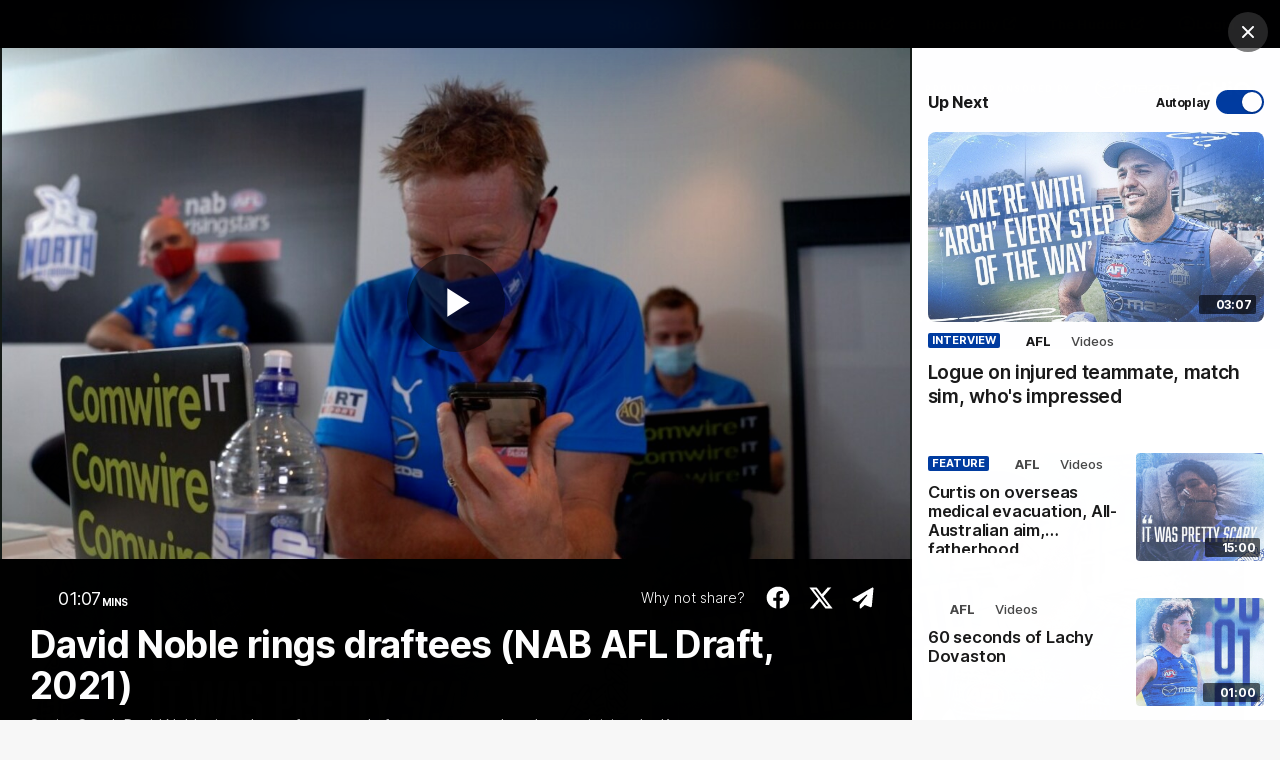

--- FILE ---
content_type: text/html; charset=utf-8
request_url: https://www.google.com/recaptcha/api2/aframe
body_size: 249
content:
<!DOCTYPE HTML><html><head><meta http-equiv="content-type" content="text/html; charset=UTF-8"></head><body><script nonce="ck-GFUPolkI14pILfMH3jg">/** Anti-fraud and anti-abuse applications only. See google.com/recaptcha */ try{var clients={'sodar':'https://pagead2.googlesyndication.com/pagead/sodar?'};window.addEventListener("message",function(a){try{if(a.source===window.parent){var b=JSON.parse(a.data);var c=clients[b['id']];if(c){var d=document.createElement('img');d.src=c+b['params']+'&rc='+(localStorage.getItem("rc::a")?sessionStorage.getItem("rc::b"):"");window.document.body.appendChild(d);sessionStorage.setItem("rc::e",parseInt(sessionStorage.getItem("rc::e")||0)+1);localStorage.setItem("rc::h",'1768885139911');}}}catch(b){}});window.parent.postMessage("_grecaptcha_ready", "*");}catch(b){}</script></body></html>

--- FILE ---
content_type: image/svg+xml
request_url: https://www.nmfc.com.au/resources/v5.42.12/i/elements/placeholder.svg
body_size: 688
content:
<svg xmlns="http://www.w3.org/2000/svg" viewBox="0 0 657 360"><defs><style>.a{fill:#f8f8f8;}.a,.b{fill-rule:evenodd;}.b{fill:#e5e5e5;}</style></defs><title>AFL - Light</title><path class="a" d="M0,180C0,80.59,147.07,0,328.51,0S657,80.59,657,180,509.92,360,328.51,360,0,279.41,0,180"/><path class="b" d="M12,179.49C12,82.56,153.69,4,328.5,4S645,82.56,645,179.49,503.3,355,328.5,355,12,276.42,12,179.49"/><path class="a" d="M593,257H447.25L434.64,96h88.2l-45.2,19.46H496l12.87,101H583.4ZM396.64,162.07l1.9,35.4H339.4V257H220l-5.86-25.69H142.67l-13,25.69H66l87.55-141.54H173.3L131.18,96.05h96.87l48.66,145.5h2l4.71-145.5H422.69l3,39.35H339.4v26.67Z"/><polyline class="b" points="192.43 138 189.21 138 157 202 207 202 192.43 138"/><path class="a" d="M328.49,17C184.62,17,68,90,68,180.18A106.41,106.41,0,0,0,75.83,220l12.46-20.09a104.43,104.43,0,0,1-1.89-19.64c0-70.76,72.87-130.51,172.81-149.74V47.91h7V29.25a363,363,0,0,1,36.91-4.39v36.4H310V24.45q9.15-.43,18.47-.44c6.22,0,12.36.15,18.46.44V61.26h6.95V24.86a362.62,362.62,0,0,1,36.91,4.39V47.91h7V30.53c99.93,19.23,172.81,79,172.81,149.74a103.33,103.33,0,0,1-3.36,26h18.44A104.65,104.65,0,0,0,589,180.18C589,90,472.36,17,328.49,17"/><path class="a" d="M327.89,336.15c-76.66,0-145-23-189.31-59H119C166.45,317.11,242.35,343,327.89,343S489.56,317.05,537,277H517.42c-44.32,36-112.75,59.15-189.53,59.15"/><path class="a" d="M560.47,269.23a11.19,11.19,0,0,1,11.3,11.45,10.85,10.85,0,0,1-3.31,7.78,11.67,11.67,0,0,1-8,3.31,11.35,11.35,0,0,1-11.21-11.31,11.5,11.5,0,0,1,3.41-8.08A10.82,10.82,0,0,1,560.47,269.23Zm0-2.23A13.1,13.1,0,0,0,549,273.45a13.69,13.69,0,0,0-2,7.06,13.49,13.49,0,0,0,3.85,9.41,13.35,13.35,0,0,0,9.58,4.08,13.79,13.79,0,0,0,9.6-3.94,13.56,13.56,0,0,0,.14-19A13.52,13.52,0,0,0,560.43,267Zm-5.58,5.71v15h3.62v-6.14h1.81l2.89,6.14h4.07L563.88,281a4,4,0,0,0,3.28-4c0-2.87-2.14-4.33-6.43-4.33Zm3.62,2.32h1.63c2.21,0,3.29.67,3.29,2.23s-1,2.13-3.11,2.13h-1.81V275Z"/></svg>

--- FILE ---
content_type: text/javascript
request_url: https://www.nmfc.com.au/resources/v5.42.12/widgets/aflc_sub-navigation.js
body_size: 312
content:
"use strict";PULSE.app.templates["sub-navigation.more-wrapper"]=_.template('<li class="sub-navigation__more-item u-hide"> <div class="sub-navigation__more-toggle" tabindex="0"> <%= PULSE.I18N.lookup( \'label.more\' ) %> </div> <ul class="sub-navigation__more js-more-bucket" role="group"></ul> </li>'),function(t){t.widgetInitialiser.addMultipleWidgetsByName("sub-navigation",class{constructor(t){this.initialiseMoreNav(t),this.navLinks=t.querySelectorAll(".sub-navigation__link"),this.widgetName=t.dataset.widgetName,this.menuName=t.dataset.menuName;for(const t of this.navLinks)t.addEventListener("click",(()=>{this.navLinkClicks(t)}))}navLinkClicks(t){const i=t.classList.contains("navigation__link--in-drop-down")?`${t?.title}>`:"",e={link_text:t?.text?.trim(),link_url:t?.href,outbound:"_blank"===t?.target,component_name:this?.widgetName,nav_breadcrumb:`${this.menuName}>${i}${t?.text?.trim()}`};PULSE.app.tracking.recordEvent(PULSE.app.common.CONSTANTS.TRACKING.EVENTS.SELECT.NAV_ITEM,{eventData:e})}initialiseMoreNav(i){new t.DynamicMore(i,"sub-navigation.more-wrapper",{listSelector:".sub-navigation__list",itemSelector:".sub-navigation__item",bucketSelector:".js-more-bucket",ghostClass:"ghost"})}})}(PULSE.app);

--- FILE ---
content_type: application/x-javascript;charset=utf-8
request_url: https://infos.telstra.com.au/id?d_visid_ver=2.1.0&d_fieldgroup=A&mcorgid=98DC73AE52E13F1E0A490D4C%40AdobeOrg&mid=27241877577316518480473723650218795226&ts=1768885129064
body_size: -38
content:
{"mid":"27241877577316518480473723650218795226"}

--- FILE ---
content_type: text/javascript
request_url: https://www.nmfc.com.au/resources/v5.42.12/widgets/common.js
body_size: 55950
content:
"use strict";function _defineProperty(e,t,a){return(t=_toPropertyKey(t))in e?Object.defineProperty(e,t,{value:a,enumerable:!0,configurable:!0,writable:!0}):e[t]=a,e}function _toPropertyKey(e){var t=_toPrimitive(e,"string");return"symbol"==typeof t?t:t+""}function _toPrimitive(e,t){if("object"!=typeof e||!e)return e;var a=e[Symbol.toPrimitive];if(void 0!==a){var n=a.call(e,t||"default");if("object"!=typeof n)return n;throw new TypeError("@@toPrimitive must return a primitive value.")}return("string"===t?String:Number)(e)}function _classPrivateMethodInitSpec(e,t){_checkPrivateRedeclaration(e,t),t.add(e)}function _checkPrivateRedeclaration(e,t){if(t.has(e))throw new TypeError("Cannot initialize the same private elements twice on an object")}function _classPrivateGetter(e,t,a){return a(_assertClassBrand(e,t))}function _assertClassBrand(e,t,a){if("function"==typeof e?e===t:e.has(t))return arguments.length<3?t:a;throw new TypeError("Private element is not present on this object")}function _defineProperty(e,t,a){return(t=_toPropertyKey(t))in e?Object.defineProperty(e,t,{value:a,enumerable:!0,configurable:!0,writable:!0}):e[t]=a,e}function _toPropertyKey(e){var t=_toPrimitive(e,"string");return"symbol"==typeof t?t:t+""}function _toPrimitive(e,t){if("object"!=typeof e||!e)return e;var a=e[Symbol.toPrimitive];if(void 0!==a){var n=a.call(e,t||"default");if("object"!=typeof n)return n;throw new TypeError("@@toPrimitive must return a primitive value.")}return("string"===t?String:Number)(e)}function _defineProperty(e,t,a){return(t=_toPropertyKey(t))in e?Object.defineProperty(e,t,{value:a,enumerable:!0,configurable:!0,writable:!0}):e[t]=a,e}function _toPropertyKey(e){var t=_toPrimitive(e,"string");return"symbol"==typeof t?t:t+""}function _toPrimitive(e,t){if("object"!=typeof e||!e)return e;var a=e[Symbol.toPrimitive];if(void 0!==a){var n=a.call(e,t||"default");if("object"!=typeof n)return n;throw new TypeError("@@toPrimitive must return a primitive value.")}return("string"===t?String:Number)(e)}function _defineProperty(e,t,a){return(t=_toPropertyKey(t))in e?Object.defineProperty(e,t,{value:a,enumerable:!0,configurable:!0,writable:!0}):e[t]=a,e}function _toPropertyKey(e){var t=_toPrimitive(e,"string");return"symbol"==typeof t?t:t+""}function _toPrimitive(e,t){if("object"!=typeof e||!e)return e;var a=e[Symbol.toPrimitive];if(void 0!==a){var n=a.call(e,t||"default");if("object"!=typeof n)return n;throw new TypeError("@@toPrimitive must return a primitive value.")}return("string"===t?String:Number)(e)}PULSE.app.templates["common.media-list-items-wrapper"]=_.template('<% _.each( items, function( item ) { %> <li class="media-list__item js-content-item" data-filter-type="<%= item.data.type %>" <% if ( typeof item.data.matchId !== \'undefined\' && item.data.matchId ) { %> data-match-id="<%= item.data.matchId %>" <% } %>> <%= render( { data: item.data, cssClass: mediaThumbnailClass }, \'common.media-thumbnail\' ) %> </li> <% } ); %> '),PULSE.app.templates["common.alert"]=_.template("<div class=\"alert alert--<%= type %> <%= className ? className : '' %>\"> <%= render( {\n        cssClass: icon + ' alert__icon',\n        name: icon\n    }, 'common.svg-icon' ) %> <p class=\"alert__text js-alert-text\"><%= text %></p> </div>"),PULSE.app.templates["common.content-sponsor"]=_.template('<h2 class="content-sponsor__title"><%= title %></h2> <% if( promoUrl ) { %> <a class="content-sponsor__image-link" href="<%= promoUrl %>" <% if( promoUrlExternal ) { %> target="_blank" <% } %>> <% } %> <%= render( { data : {\n        mediaQueryConfig: mediaQueryConfig,\n        cssClass: \'\',\n        objectFit: false\n    } }, \'common.lazy-image\' ) %> <% if( promoUrl ) { %> <span class="u-screen-reader"><%= promoUrlText %></span> </a> <% } %> '),PULSE.app.templates["common.empty-state"]=_.template("<div class=\"empty-state js-empty-state\"> <div class=\"empty-state__background\"></div> <div class=\"empty-state__message\"> <% var icon = typeof iconName !== 'undefined' ? iconName : 'suspension' %> <%= render( {\n            cssClass: 'icn-empty',\n            name: icon\n        }, 'common.svg-icon' ) %> <h3 class=\"empty-state__message-label\"><%= message %></h3> <span class=\"empty-state__summary\"><%= summary %></span> <% if ( typeof template !== 'undefined' && template ) { %> <%= render( {}, template ) %> <% } %> </div> </div> "),PULSE.app.templates["common.gallery-thumbnail-meta"]=_.template('<p class="media-thumbnail__count"><%= data.pageInfo.numEntries %></p> '),PULSE.app.templates["common.image-element"]=_.template("<img src=\"<%= source %>\" class=\"img <%= typeof cssClass !== 'undefined' ? cssClass : '' %> <%= fadeInOnLoad ? 'js-faded-image fade-in-on-load' : '' %>\" alt=\"<%= title %>\"> "),PULSE.app.templates["common.information-popup"]=_.template('<div class="information-popup <%= cssClass %>"> <button class="information-popup__close js-close"> <%= render( {\n            cssClass: \'\',\n            name: \'close-hover\'\n        }, \'common.svg-icon\' ) %> </button> <div class="information-popup__item"> <% if ( typeof icon !== \'undefined\' && icon ) { %> <div class="information-popup__icon"> <%= render( {\n                    cssClass: \'\',\n                    name: icon\n                }, \'common.svg-icon\' ) %> </div> <% } %> <div class="information-popup__content"> <h1 class="information-popup__title"><%= title %></h1> <p class="information-popup__detail"><%= description %></p> </div> </div> </div>'),PULSE.app.templates["common.lazy-image"]=_.template("<div class=\"js-lazy-load lazy-image-wrapper\" data-picture-in-view=\"false\"> \x3c!-- <% if( data.useImg || data.url ) { %> <%= render( {\n            source: data.url,\n            cssClass: data.cssClass || '',\n            objectFit: data.objectFit && true,\n            fadeInOnLoad: true,\n            title: data.title\n        }, 'common.image-element' ) %> <% } else { %> <%= render( {\n            mediaQueryConfig: data.mediaQueryConfig,\n            cssClass: data.cssClass || '',\n            objectFit: data.objectFit && true,\n            fadeInOnLoad: true,\n            title: data.title\n        }, 'common.picture-element' ) %> <% } %> --\x3e \x3c!-- DO NOT REMOVE THE ABOVE --\x3e </div> "),PULSE.app.templates["common.media-meta"]=_.template("<% var userTimeZone = moment.tz.guess() %> <% var displayDate\nif ( data.type === 'video' ) {\n    displayDate = data.date\n} else { \n    displayDate = data.publishFrom\n} %> <% if ( data.description ) { %> <p class=\"media-thumbnail__summary\"><%= PULSE.app.common.content.truncateText( data.description, 85 ) %></p> <% } %> <div class=\"media-thumbnail__meta\"> <span class=\"media-thumbnail__date\"> <%= render( {\n            cssClass: 'media-thumbnail__time-icon',\n            name: 'duration'\n        }, 'common.svg-icon' ) %> <time class=\"media-thumbnail__date-text js-datetime\" data-date=\"<%= moment( displayDate ).tz( userTimeZone ) %>\"><%= moment( data.publishFrom ).tz( userTimeZone ).format( 'DD MMM YY' ) %></time> </span> <% if ( data.subtitle ) { %> <span class=\"media-thumbnail__topic-news\"> <% var iconName = data.type === 'text' ? 'topic-news' : 'topic-' + data.type; %> <%= render( {\n                cssClass: 'media-thumbnail__topic-news-icon u-hide-until-tablet',\n                name: iconName\n            }, 'common.svg-icon' ) %> <span class=\"media-thumbnail__topic-text\"><%= PULSE.app.common.content.truncateText( data.subtitle, 12 ) %></span> </span> <% } %> <% if ( data.type.toLowerCase() === 'playlist' ) { %> <p class=\"media-thumbnail__gallery-count\"> <%= render( {\n                cssClass: 'media-thumbnail__gallery-icon',\n                name: 'gallery'\n            }, 'common.svg-icon' ) %> <span class=\"media-thumbnail__count-text\"><%= data.items.length %></span> Photos </p> <% } %> </div> <% if ( data.type.toLowerCase() === 'playlist' ) { %> <%= render( {\n        cssClass: 'media-thumbnail__expand-icon',\n        name: 'expand-out'\n    }, 'common.svg-icon' ) %> <% } %> "),PULSE.app.templates["common.media-thumbnail"]=_.template('<% var publishLabel = PULSE.app.common.content.getPublishStringFromTag( data ) %> <% var modalId = \'\' %> <% var playlistSize = 0 %> <% var thumbnailTypeText = \'\' %> <% var competitionReference = { label: "", logo: "", url: "", cssClass: "" } %> <% var tagLabel = data.tags.find(item => item.label.includes(\'tag:\') )?.label.replace(\'tag:\', \'\') %> <% var tagLabelForUrl = tagLabel?.replace(\' \', \'-\') %> <% var tagLabelRegexString = \'[a-z ]+\' %> <% var tagUrl = PULSE.I18N.lookupKey( \'url.tag.\' + tagLabelForUrl ) %> <% var typeIconName = \'news\' %> <% var isExclusiveContent = data.tags.find(tag => tag.label === \'AFLClubExclusive:Yes\') ? true : false %> <% if ( data.type.toLowerCase() === \'video\' ) { %> <% modalId = \'data-ui-modal="#VideoModal"\' %> <% typeIconName = \'video-playback\' %> <% } else if ( data.type.toLowerCase() === \'playlist\' ) { %> <% modalId = \'data-ui-modal="#GalleryModal"\' %> <% playlistSize = data.items.length %> <% typeIconName = \'gallery\' %> <% } %> <% if ( tagLabel === \'podcasts\' ) { %> <% typeIconName = \'listen\' %> <% } %> <% for (var i = 0; i < data.references.length; i++) { %> <% if (data.references[i].type == \'AFL_COMPETITION\') { %> <% competitionReference.label = PULSE.I18N.lookupKey( \'label.AFL_COMPETITION.\' + data.references[i].id ) %> <% competitionReference.logo = PULSE.I18N.lookupKey( \'logo.AFL_COMPETITION.\' + data.references[i].id ) %> <% competitionReference.url = PULSE.I18N.lookupKey( \'url.AFL_COMPETITION.\' + data.references[i].id ) %> <% competitionReference.cssClass = competitionReference.label.toLowerCase() %> <% } %> <% } %> <% if ( competitionReference.url.includes(\'url.AFL_COMPETITION.\') ) competitionReference.url = null %> <% if ( tagUrl.includes(\'url.tag.\') ) tagUrl = null %> <article class="media-thumbnail <% if ( typeof cssClass !== \'undefined\' ){ %> <%= cssClass %><% }%> <%= data.branding %> <%= publishLabel.label?.length ? \'media-thumbnail--has-publish-label media-thumbnail--\' + publishLabel.cssClass : \'\' %> <%= (competitionReference.label || tagLabel) ? \'media-thumbnail--has-footer\' : \'\' %>" data-widget="lazy-load-images" data-id="<%= data.id %>" data-content-id="<%= data.id %>"> <div class="media-thumbnail__link"> <a class="media-thumbnail__absolute-link js-focus-on-tab" aria-label="<%= PULSE.app.common.content.truncateText( data.title ?? \'\', 70 ) %>" data-content-type="<%= data.type %>" <%= modalId %> <% if ( modalId ) { %> href="<%= data.link %>" aria-label="<%= PULSE.app.templating.helper.cleanString( data.title ) %>" data-content-id="<%= data.id %>" data-ui-args=\'{"contentId": <%= data.id %>,\n                "mediaId": "<%= data.mediaId %>",\n                "mediaTitle": <%= PULSE.app.templating.helper.cleanString( data.title ) %>,\n                "mediaDescription": <%= PULSE.app.templating.helper.cleanString( data.description ) %>,\n                "subtitle": <%= PULSE.app.templating.helper.cleanString( data.subtitle ) %>,\n                "playlistSize": "<%= playlistSize %>",\n                "coverItem": "<%= ( data.coverItem ? data.coverItem.id : {} ) %>",\n                "type": "<%= data.type %>",\n                "link": "<%= data.link %>",\n                "publishFrom": "<%= data.publishFrom + 1 %>",\n                "mediaDate": "<%= PULSE.app.templating.helper.getDateNice( data.publishFrom ) %>",\n                "isExclusive": "<%= isExclusiveContent %>" }\' <% } else { %> href="<%= data.link %>" title="<%= data.title %>" data-id="<%= data.id %>" aria-label="<%= PULSE.app.templating.helper.cleanString( data.title ) %>" <% }  %> ></a> <header class="media-thumbnail__image-container placeholder <%= data.placeholderClass %>"> <%= render( { data : {\n                mediaQueryConfig: data.mediaQueryConfig,\n                cssClass: data.cssClass,\n                objectFit: data.objectFit,\n                title: data.title\n            } }, \'common.lazy-image\' ) %> <% if( data.type.toLowerCase() === \'video\' ) { %> <% if ( data.duration && data.duration !== 0 ) { %> <div class="media-thumbnail__video-duration"> <%= render( {\n                            cssClass: \'media-thumbnail__duration-icon\',\n                            name: \'video-play-small\'\n                        }, \'common.svg-icon\' ) %> <span class="media-thumbnail__duration-text"> <%= PULSE.app.common.date.durationToTime( data.duration ) %> </span> </div> <% } %> <% } %> <% if ( data.type.toLowerCase() === \'playlist\' ) { %> <div class="media-thumbnail__video-duration"> <%= render( {\n                        cssClass: \'media-thumbnail__camera-icon\',\n                        name: \'camera\'\n                    }, \'common.svg-icon\' ) %> <span class="media-thumbnail__duration-text"> <%= playlistSize %> </span> </div> <% } %> <% if ( publishLabel.label?.length ) { %> <div class="media-thumbnail__content-label-container media-thumbnail__content-label-container--header <%= publishLabel.cssClass %>"> <span class="media-thumbnail__content-label"><%= publishLabel.label %></span> <%= render( {\n                        cssClass: \'media-thumbnail__content-label-container-edge\',\n                        name: \'content-label-edge\'\n                    }, \'common.svg-icon\' ) %> </div> <% } %> <div class="media-thumbnail__caption-before"></div> </header> <div class="media-thumbnail__caption"> <% if ( publishLabel.label?.length ) { %> <div class="media-thumbnail__content-label-container media-thumbnail__content-label-container--caption"> <span class="media-thumbnail__content-label"><%= publishLabel.label %></span> <%= render( {\n                        cssClass: \'media-thumbnail__content-label-container-edge\',\n                        name: \'content-label-edge\'\n                    }, \'common.svg-icon\' ) %> </div> <% } %> <% if ( data.originalContentPublishDate ) { %> <time class="media-thumbnail__publish-date"> <%= PULSE.app.common.date.getPublishedDateString( data.originalContentPublishDate, \'short\' ) %> </time> <% } %> <h2 class="media-thumbnail__title" data-text="<%= data.title %>"><%= PULSE.app.common.content.truncateText( data.title ?? \'\', 70 ) %></h2> <p class="media-thumbnail__description"><%= PULSE.app.common.content.truncateText( data.description ?? \'\', 70 ) %></p> <% if (competitionReference.label || tagLabel) { %> <div class="media-thumbnail__footer"> <div class="media-thumbnail__reference media-thumbnail__reference--<%= competitionReference.cssClass %>"> <% if ( typeIconName ) { %> <%= render( {\n                                cssClass: \'media-thumbnail__type-icon\',\n                                name: typeIconName\n                            }, \'common.svg-icon\' ) %> <% } %> <% if ( competitionReference.url) { %> <a class="media-thumbnail__comp-container" href="<%= competitionReference.url %>"> <% } %> <% if ( competitionReference.logo != "") { %> <div class="media-thumbnail__comp-logo"> <% if (competitionReference.label == \'AFL\') { %> <img src="/resources/<%= RESOURCES_VERSION %>/i/club-badges/afl-logo.png" class="media-thumbnail__comp-logo-img icn-<%= competitionReference.cssClass %>" alt="<%= competitionReference.label %>"> <% } else { %> <%= render( {\n                                        cssClass: \'icn-\' + competitionReference.cssClass,\n                                        name: competitionReference.logo\n                                    }, \'common.svg-icon\' ) %> <% } %> </div> <% } %> <span class="media-thumbnail__comp-label"><%= competitionReference.label %></span> <% if ( competitionReference.url) { %> </a> <% } %> <% if (tagLabel) { %> <% if (competitionReference.label) { %> <%= render( {\n                                    cssClass: \'media-thumbnail__chevron\',\n                                    name: \'chevron-right\'\n                                }, \'common.svg-icon\' ) %> <% } %> <div class="media-thumbnail__tag-label <%= tagLabel.match(tagLabelRegexString)?.index === 0 ? \'media-thumbnail__tag-label--capitalize\' : \'\' %>"> <% if (tagUrl) { %> <a class="media-thumbnail__tag-link" href="<%= tagUrl %>"> <% } %> <%= tagLabel %> <% if (tagUrl) { %> </a> <% } %> </div> <% } %> </div> <% } else { %> <div class="media-thumbnail__footer media-thumbnail__footer--empty"> <% } %> </div> </div> </div> </div> </article>'),PULSE.app.templates["common.modal-all-items"]=_.template("<div class=\"modal__thumbnail-control modal__thumbnail-control--left js-thumbnail-prev is-inactive\"> <%= render( {\n        cssClass: 'modal__thumbnail-chevron',\n        name: 'chevron'\n    }, 'common.svg-icon' ) %> </div> <div class=\"modal__slide-container js-slider-container\"> <ul class=\"modal__expanded-list js-expanded-list\"> <%= render( { items, mediaThumbnailClass }, 'common.media-list-items-wrapper' ) %> </ul> </div> <div class=\"modal__thumbnail-control modal__thumbnail-control--right js-thumbnail-next is-inactive\"> <%= render( {\n        cssClass: 'modal__thumbnail-chevron',\n        name: 'chevron'\n    }, 'common.svg-icon' ) %> </div> "),PULSE.app.templates["common.modal-all-photos"]=_.template('<div class="modal__thumbnail-control modal__thumbnail-control--left js-thumbnail-prev is-inactive" tabindex="0"> <%= render( {\n        cssClass: \'modal__thumbnail-chevron\',\n        name: \'chevron\'\n    }, \'common.svg-icon\' ) %> </div> <div class="modal__slide-container js-slider-container"> <ul class="modal__expanded-list js-expanded-list"> <% _.each( items, function( item, index ) { %> <li class="modal__expanded-item js-expanded-item <%if ( index === 0 ) { %>is-active<% } %>" data-photo-index="<%= index %>" tabindex="0"> <div class="modal__item-container"> <% let data = item.data %> <%= render( { data : {\n                        mediaQueryConfig: data.mediaQueryConfig,\n                        cssClass: \'modal__expand-thumbnail\',\n                        objectFit: data.objectFit,\n                        title: data.title\n                    } }, \'common.lazy-image\' ) %> </div> </li> <% } ); %> </ul> </div> <div class="modal__thumbnail-control modal__thumbnail-control--right js-thumbnail-next is-inactive" tabindex="0"> <%= render( {\n        cssClass: \'modal__thumbnail-chevron\',\n        name: \'chevron\'\n    }, \'common.svg-icon\' ) %> </div> '),PULSE.app.templates["common.modal-gallery-list"]=_.template('<ul class="modal__gallery-list js-gallery-list"> <% _.each( items, function( item, index ) { %> <li class="modal__gallery-item js-gallery-item <%= item.cssClass %>" data-photo-index="<%= index %>"> <%= render( { data : {\n                mediaQueryConfig: item.mediaQueryConfig,\n                cssClass: item.cssClass,\n                objectFit: item.objectFit\n            } }, \'common.lazy-image\' ) %> <div class="modal__photo-details"> <div class="modal__photo-index-count u-bold"> <div class="modal__photo-index-count-container"> <%= render( {\n                            cssClass: \'modal__photo-details-camera\',\n                            name: \'camera\'\n                        }, \'common.svg-icon\' ) %> <span class=""><%= index + 1 %></span> of <%= items.length %> </div> </div> <h3 class="modal__photo-title"><%= item.title %></h3> <% if ( item.description ) { %> <p class="modal__photo-description"><%= item.description %></p> <% } %> </div> </li> <% } ); %> </ul> '),PULSE.app.templates["common.modal-gallery-main"]=_.template('<div class="modal__intro-image js-intro-image"> <%= render( { data : {\n        mediaQueryConfig: data.mediaQueryConfig,\n        cssClass: data.cssClass,\n        objectFit: data.objectFit\n    } }, \'common.lazy-image\' ) %> </div> <div class="modal__intro-content"> <div class="modal__intro-meta modal__animate-me js-animate-me"> <% if ( typeof subtitle !== \'undefined\' && subtitle ) { %> <span class="modal__topic-news"> <%= render( {\n                    cssClass: \'modal__topic-news-icon\',\n                    name: \'topic-news\'\n                }, \'common.svg-icon\' ) %> <span class="modal__topic-text"><%= subtitle %></span> </span> <% } %> <span class="modal__gallery-count"> <%= render( {\n                cssClass: \'modal__gallery-icon\',\n                name: \'gallery\'\n            }, \'common.svg-icon\' ) %> <span class="modal__gallery-count--alt"><%= playlistSize %></span> Photos </span> </div> <h1 class="modal__intro-title modal__animate-me js-animate-me"><%= title %></h1> <p class="modal__intro-summary modal__animate-me js-animate-me"><%= description %></p> <span class="modal__intro-date modal__animate-me js-animate-me">Published on <span class="modal__intro-date--alt"> <%= date %></span></span> <div class="modal__intro-button-container modal__animate-me js-animate-me"> <button class="modal__intro-button-cta button button--secondary-light js-start-button"> View now </button> </div> <%= render( {\n        cssClass: \'modal__intro-chevron u-hide-from-tablet\',\n        name: \'chevron\'\n    }, \'common.svg-icon\' ) %> </div> '),PULSE.app.templates["common.modal-video-content"]=_.template('<div class="modal__intro-image js-intro-image"> <%= render( { data : {\n        mediaQueryConfig: data.mediaQueryConfig,\n        cssClass: data.cssClass,\n        objectFit: data.objectFit\n    } }, \'common.lazy-image\' ) %> </div> <div class="inline-player inline-player--modal js-video-container" data-widget="video-player"> <button class="inline-player__button js-start-button <%= typeof isLive !== \'undefined\' && isLive ? \'inline-player__button--live\' : \'\' %> "> <%= render( {\n            cssClass: \'inline-player__play-icon\',\n            name: \'video\'\n        }, \'common.svg-icon\' ) %> </button> <div class="inline-player__player-container"> <video id="aflc-video-player_<%= data.id %>" data-video-id="<%= mediaId %>" data-account="<%= accountId %>" data-policy-key="<%= policyKey %>" data-player="<%= playerId %>" data-embed="default" class="inline-player__video video-js vjs-16-9" controls playsinline <% if ( muted ) { %> muted <% } %>> </video> </div> </div> <div class="content-sponsor content-sponsor--video js-content-sponsor u-hide-from-tablet u-hide"></div> <div class="modal__intro-content"> <div class="modal__intro-meta modal__animate-me js-animate-me"> <% if ( typeof subtitle !== \'undefined\' && subtitle ) { %> <span class="modal__topic-news"> <%= render( {\n                    cssClass: \'modal__topic-news-icon\',\n                    name: \'topic-news\'\n                }, \'common.svg-icon\' ) %> <span class="modal__topic-text"><%= subtitle %></span> </span> <% } %> <% if ( data.duration && data.duration !== 0 ) { %> <div class="modal__video-duration"> <%= render( {\n                    cssClass: \'modal__duration-icon\',\n                    name: \'content-video\'\n                }, \'common.svg-icon\' ) %> <span class="modal__duration-text"><%= PULSE.app.common.date.durationToTime( data.duration ) %></span> <span class="modal__duration-text--alt"><%= PULSE.I18N.lookupKey( \'label.mins\' ) %></span> </div> <% } %> </div> <h1 class="modal__intro-title modal__animate-me js-animate-me"><%= title %></h1> <p class="modal__intro-summary modal__animate-me js-animate-me"><%= description %></p> <span class="modal__intro-date modal__animate-me js-animate-me">Published on <span class="modal__intro-date--alt"> <%= date %></span></span> </div> <div class="modal__up-next modal__animate-me u-hide-until-tablet u-hide js-animate-me js-up-next"> <h2 class="modal__up-next-title"><%= PULSE.I18N.lookupKey( \'label.upNext.title\' ) %></h2> </div> '),PULSE.app.templates["common.modal-video-intro"]=_.template("<div class=\"modal__intro-image js-intro-image\"> <%= render( { data : {\n        mediaQueryConfig: data.mediaQueryConfig,\n        cssClass: data.cssClass,\n        objectFit: data.objectFit\n    } }, 'common.lazy-image' ) %> </div> "),PULSE.app.templates["common.modal"]=_.template('<figure class="modal js-modal" data-widget="lazy-load-images"> <button data-modal-action="close" class="modal__close"> <i class="icon">X</i> <span class="u-screen-reader"><%= PULSE.I18N.lookupKey( \'label.modalClose\' ) %></span> </button> <div class="modal__container" data-modal-action="close"> <%= data.lazyImage( { data : {\n            desktopImageUrl: data.leadMediaUrls.thumbnail,\n            desktopImageUrlRetina: data.leadMediaUrls.thumnailRetina,\n            mobileImageUrl: data.leadMediaUrls.thumbnailMobile,\n            mobileImageUrlRetina: data.leadMediaUrls.thumbnailMobileRetina,\n            cssClass: data.pictureCssClass,\n            objectFit: data.objectFit\n        } } ) %> <nav class="modal__nav"> <button data-modal-action="prev" class="modal__button"> <i class="icon">&larr;</i> <span class="u-screen-reader"><%= PULSE.I18N.lookupKey( \'label.modalPrevious\' ) %></span> </button> <button data-modal-action="next" class="modal__button"> <i class="icon">&rarr;</i> <span class="u-screen-reader"><%= PULSE.I18N.lookupKey( \'label.modalNext\' ) %></span> </button> </nav> </div> </figure> '),PULSE.app.templates["common.picture-element"]=_.template("<% if ( mediaQueryConfig ) { %> <picture class=\"<%= typeof cssClass !== 'undefined' ? cssClass : '' %> <%= objectFit ? 'object-fit-cover-picture' : 'picture' %>\" data-photo-id=\"<%= typeof photoId !== 'undefined' ? photoId : '' %>\"> <% _.each( mediaQueryConfig, function( conf ) { %> <% if ( conf.name === 'default' ) { %> <img class=\"<%= objectFit ? 'object-fit-cover-picture' : 'picture' %>__img <%= typeof fadeInOnLoad !== 'undefined' && fadeInOnLoad ? 'js-faded-image fade-in-on-load' : '' %>\" src=\"<%= conf.variantUrls[ 0 ] %>\" alt=\"<%= title %>\"> <% } else { %> <% let sourceConfig = helper.template.getSourceConfig( conf ) %> <source srcset=\"<%= sourceConfig.srcset %>\" media=\"<%= sourceConfig.mediaQuery %>\"> <% } %> <% } ); %> </picture> <% } else { %> <% /* @TODO */ %> <% } %>"),PULSE.app.templates["common.slider-pagination"]=_.template("<% if( slidenumbers > 1 ) { %> <ul class=\"slider-pagination js-pager-items <%= paginationRestrictionClass %>\"> <% for(var i = 0; i < slidenumbers; i++){ %> <li class=\"slider-pagination__item\"> <button class=\"slider-pagination__button js-pager-btn <%= typeof activeIndex !== 'undefined' && activeIndex === i ? 'is-active' : '' %>\"></button> </li> <% } %> </ul> <% } %> "),PULSE.app.templates["common.social-share"]=_.template("<div id=\"<%= data.anchorName ? data.anchorName : '' %>\" class=\"social-share js-social-share <%= data.className ? data.className : '' %>\" data-body=\"<%= data.body ? data.body : '' %>\" data-link-to=\"<%= data.linkTo ? data.linkTo : '' %>\" data-open-in-body=\"<%= data.openInBody !== null && data.openInBody !== undefined ? data.openInBody.toString() : 'false' %>\"> <%   \n        var facebookLabel = PULSE.I18N.lookupKey( 'label.share.via_facebook' );\n        var twitterLabel = PULSE.I18N.lookupKey( 'label.share.via_twitter' );\n        var whatsappLabel = PULSE.I18N.lookupKey( 'label.share.via_whatsapp' );\n        var shareByCopyLabel = PULSE.I18N.lookupKey( 'label.share.via_copy' );\n        var customTextLabel = data.customText;\n        var shareLabel = PULSE.I18N.lookupKey( 'label.share' );\n\n    if ( data.showLabel ) { %> <span class=\"social-share__label\"> <%= PULSE.I18N.lookupKey( 'label.share.why_not' ) %> </span> <% } %> <div class=\"social-share__modal\"> <button class=\"social-share__close u-hide-from-phablet js-close\"> <%= render( {\n                cssClass: '',\n                name: 'cross',\n            }, 'common.svg-icon' ) %> <span class=\"u-screen-reader\"> <%= PULSE.I18N.lookupKey( 'label.close' ) %> </span> </button> <span class=\"social-share__options-title u-hide-from-phablet\"> <% if ( data.modalTitle ) { %> <%= data.modalTitle %> <% } else { %> <%= PULSE.I18N.lookupKey( 'label.share.this_article' ) %> <% } %> </span> <ul class=\"social-share__options js-options-column\"> <li> <button class=\"social-share__option social-share__option--facebook\" data-social-service=\"facebook\" aria-label=\"<%= facebookLabel %>\"> <%= render( {\n                        cssClass: 'social-share__icon',\n                        name: 'facebook'\n                    }, 'common.svg-icon' ) %> <span class=\"u-hide-from-phablet\"> <%= facebookLabel %> </span> </button> </li> <li> <button class=\"social-share__option social-share__option--twitter\" data-social-service=\"twitter\" aria-label=\"<%= twitterLabel %>\"> <%= render( {\n                        cssClass: 'social-share__icon',\n                        name: 'twitter'\n                    }, 'common.svg-icon' ) %> <span class=\"u-hide-from-phablet\"> <%= twitterLabel %> </span> </button> </li> <li> <button class=\"social-share__option social-share__option--whatsapp u-hide-from-tablet\" data-social-service=\"whatsapp\" aria-label=\"<%= whatsappLabel %>\"> <%= render( {\n                        cssClass: 'social-share__icon',\n                        name: 'whatsapp'\n                    }, 'common.svg-icon' ) %> <span class=\"u-hide-from-phablet\"> <%= whatsappLabel %> </span> </button> </li> <li> <button class=\"social-share__option social-share__option--copy js-copy-url\" aria-label=\"<%= shareByCopyLabel %>\"> <%= render( {\n                        cssClass: 'social-share__icon',\n                        name: 'copy'\n                    }, 'common.svg-icon' ) %> <span class=\"u-hide-from-phablet\"> <%= shareByCopyLabel %> </span> <span class=\"social-share__copy-message js-copy-message\"> <%= render( {\n                            cssClass: 'social-share__copy-icon',\n                            name: 'tick'\n                        }, 'common.svg-icon' ) %> <%= PULSE.I18N.lookupKey( 'label.urlcopied' ) %> </span> </button> </li> </ul> </div> <button class=\"social-share__button u-hide-from-phablet js-expand\" aria-label=\"<%= (customTextLabel || shareLabel) %>\"> <%= render( {\n            cssClass: 'social-share__share-icon',\n            name: 'share'\n        }, 'common.svg-icon' ) %> <span class=\"social-share__button-text social-share__button-text--small\"> <%= (customTextLabel || shareLabel) %> </span> <span class=\"social-share__button-text social-share__button-text--large\"> <%= PULSE.I18N.lookupKey( 'label.shareThisArticle' ) %> </span> </button> </div> "),PULSE.app.templates["common.svg-icon"]=_.template("<% /**\n    * Render an svg icon\n    * @param {string} name - The name of the icon\n    * @param {boolean} hideIcon - Optional, when true adds the icon css class\n    * @param {string} cssClass - Additional css classes\n    * @param {string} folder - Optional folder name for the icon\n    * @param {string} subfolder - Optional sub-folder name for the icon\n    *\n    * @info When used to display SVGs with a folder/subfolder path, the SVGs must include an 'id' property\n    *  with the value of \"icn\" followed by the file name, like so: id=\"icn-file-name\"\n*/ %> <svg class=\"<%= typeof hideIcon !== 'undefined' && hideIcon ? '' : 'icon' %> <%= cssClass %>\"> <% if (typeof folder === 'undefined' || folder === '' || folder === 'state-league' || folder === 'aflw') { %> <use xmlns:xlink=\"http://www.w3.org/1999/xlink\" xlink:href=\"<%= environment.cdn %>i/svg-output/<%= typeof folder !== 'undefined' && folder !== '' ? `${folder}/` : '' %>icons.svg#icn-<%= name %>\"></use> <% } else { %> <use xmlns:xlink=\"http://www.w3.org/1999/xlink\" xlink:href=\"<%= environment.cdn %>i/<%= folder %>/<%= typeof subfolder !== 'undefined' && subfolder !== '' ? `${subfolder}/` : '' %><%= name %>.svg#icn-<%= name %>\"></use> <% } %> </svg> "),PULSE.app.templates["common.team-icon"]=_.template("<%\n    var teamAbbr = PULSE.app.common.team.getTeamAbbr( providerId );\n    var stateLeague = PULSE.app.common.team.getStateLeagueTeams().includes(teamAbbr);\n    var modifier = '';\n    var folder = '';\n\n    if (!PULSE.app.common.team.getTeamsWithDefaultThemeOnly().includes(teamAbbr)) {\n        modifier = typeof theme !== 'undefined' && theme !== '' ? '-' + theme : '';\n    }\n\n    if (PULSE.app.common.team.getAFLWSpecificIcons().includes(providerId)) {\n        folder = 'aflw';\n    }\n%> <% if ( teamAbbr ) { %> <%= render( {\n        cssClass: cssClass,\n        name: 'aflc-' + teamAbbr + modifier,\n        hideIcon: typeof hideIcon !== 'undefined' ? hideIcon : false,\n        folder: stateLeague ? 'state-league' : folder\n    }, 'common.svg-icon' ) %> <% } %> "),PULSE.app.templates["common.toggle-input"]=_.template('<% if( typeof options !==\'undefined\' && options.length> 0 ) { %> <div class="toggle-input"> <% _.each( options, function( option ) { %> <% var isSelected = _.isEqual( value, option.value ) %> <button class="toggle-input__button <% if( isSelected ) { %>toggle-input__button--selected<% } %>" tabindex="0" <% if( option.disabled === \'true\' ) { %> disabled="<%= option.disabled %>" <% } %> data-value="<%= option.value %>"> <span class="toggle-input__button-text"> <%= option.label %> </span> </button> <% }) %> </div> <% } %>'),PULSE.app.templates["common.tooltip"]=_.template('<div class="tooltip__content"> <div class="tooltip__tooltip js-tooltip"> <span class="tooltip__label"><%= label %></span> <%= render( {\n            cssClass: \'tooltip__close js-tooltip-close\',\n            name: \'close-hover\'\n        }, \'common.svg-icon\' ) %> <span class="tooltip__text"><%= description %></span> <% if ( customTemplate ) { %> <%= PULSE.app.templating.render( {}, customTemplate ) %> <% } %> </div> </div> '),PULSE.app.templates["common.video-error"]=_.template("<div class=\"video-error-msg\"> <%= render( {\n        cssClass: 'video-error-msg__icon',\n        name: icon\n    }, 'common.svg-icon' ) %> <span class=\"video-error-msg__text\"> <%= message %> </span> </div>"),PULSE.app.templates["common.video-modal-all-items"]=_.template("<li class=\"video-modal__sidebar-video-list-item js-video-sidebar-item video-modal__sidebar-video-list-item--up-next\" data-filter-type=\"<%= nextItem.type %>\" <% if ( typeof nextItem.matchId !== 'undefined' && nextItem.matchId ) { %> data-match-id=\"<%= nextItem.matchId %>\" <% } %>> <%= render( { data: nextItem, cssClass: 'media-thumbnail--sidebar-featured' }, 'common.media-thumbnail' ) %> </li> <% _.each( items, function( item, index ) { %> <li class=\"video-modal__sidebar-video-list-item js-video-sidebar-item\" data-filter-type=\"<%= item.data.type %>\" <% if ( typeof item.data.matchId !== 'undefined' && item.data.matchId ) { %> data-match-id=\"<%= item.data.matchId %>\" <% } %>> <%= render( { data: item.data, cssClass: 'media-thumbnail--sidebar-regular' }, 'common.media-thumbnail' ) %> </li> <% } ); %> "),PULSE.app.templates["common.video-modal-description"]=_.template('<div class="video-modal__topic-duration-container video-modal__animate-me js-animate-me"> <% if ( typeof subtitle !== \'undefined\' && subtitle ) { %> <div class="video-modal__topic"> <%= render( {\n                cssClass: \'\',\n                name: \'topic-video\'\n            }, \'common.svg-icon\' ) %> <span class="video-modal__topic-label"><%= subtitle %></span> </div> <% } %> <div class="video-modal__duration"> <%= render( {\n            cssClass: \'\',\n            name: \'content-video\'\n        }, \'common.svg-icon\' ) %> <span class="video-modal__duration-text"><%= PULSE.app.common.date.durationToTime( duration ) %></span> <span class="video-modal__duration-text--alt"><%= PULSE.I18N.lookupKey( \'label.mins\' ) %></span> </div> </div> <h4 class="video-modal__description-title video-modal__animate-me js-animate-me"><%= title %></h4> <p class="video-modal__description-summary video-modal__animate-me js-animate-me"><%= description %></p> <span class="video-modal__intro-date video-modal__animate-me js-animate-me"><%= PULSE.I18N.lookupKey( \'label.published-on\' ) %><span class="video-modal__intro-date--alt"> <%= date %></span></span> '),PULSE.app.templates["common.video-modal-inline-player"]=_.template('<div class="inline-player inline-player--modal js-video-container is-active" data-widget="video-player"> <div class="inline-player__player-container"> <video id="aflm-modal-video-player_<%= videoPlayerId %>" data-video-id="<%= mediaId %>" data-account="<%= accountId %>" data-policy-key="<%= policyKey %>" data-player="<%= playerId %>" data-embed="default" class="inline-player__video video-js vjs-16-9 js-video-player" <% if ( isExclusive ) { %> data-exclusive-url="<%= link %>" <% } %> controls playsinline <% if ( autoplay ) { %> autoplay <% } %> <% if ( muted ) { %> muted <% } %>> </video> </div> </div> <% if( promo ) { %> <div class="video-modal__sponsor-container"> <h4 class="video-modal__sponsor-title"><%= promo.title ? promo.title : PULSE.I18N.lookupKey( \'label.videoModal.sponsor.text\' ) %></h4> <div class="video-modal__sponsor-logo"> <%= render( { data: promo }, \'common.lazy-image\' ) %> </div> </div> <% } %> '),PULSE.app.templates["common.video-modal-sponsor-banner"]=_.template('<div class="video-modal__sponsor-container"> <h4 class="video-modal__sponsor-title"></h4> <div class="video-modal__sponsor-logo"></div> </div> '),PULSE.app.templates["common.video-modal-stream-ended"]=_.template("<div class=\"bc-stream-ended\"><%= PULSE.I18N.lookup( 'label.streamEnded' ) %></div>"),PULSE.app.templates["common.paginator"]=_.template('<% for ( var i = 0; i < slideNum; i++ ) { %> <li class="pager__container js-pager-container"> <button class="pager__button js-pager" aria-label="Goto Page <%= i + 1 %>"> <span class="u-screen-reader"><%= i + 1 %></span> </button> </li> <% } %> '),function(e,t){e.I18N={},e.I18N.setup=()=>{const a=t.localStorage.getStorage("req_language",!0);e.language=a||e.defaultLanguage;let n=new e.I18N.Translator(PULSE.I18N);PULSE.I18N||(PULSE.I18N={}),PULSE.I18N.lookup=function(){return n.lookup.apply(n,arguments)},PULSE.I18N.lookupKey=function(){return n.lookupKey.apply(n,arguments)},void 0!==window.moment&&(e.I18N.enOverride(),moment.locale(e.language))},e.I18N.enOverride=()=>{moment.updateLocale("en",{longDateFormat:{LT:"HH:mm",LTS:"h:mm:ss A",l:"DD/MM",L:"DD/MM/YYYY",ll:"D MMMM",LL:"D MMMM YYYY",lll:"MMM D YYYY LT",LLL:"MMMM Do YYYY LT",llll:"ddd MMM D YYYY",LLLL:"dddd, MMMM Do YYYY"},yearFirst:!1})},e.I18N.Translator=function(t){let a=this;a.hasTranslations=!1,a.language=e.language,t?(a.hasTranslations=!0,a.language!==t.language&&(void 0===t.language&&console.warn("Language mismatch! Using "+t.language),a.language=t.language),a.translations=t.translations||{},a.hasTranslations=!0):(a.hasTranslations=!1,a.translations={})},e.I18N.Translator.prototype.lookup=function(e){let t=arguments.length>1&&void 0!==arguments[1]?arguments[1]:{};if(e&&t){let a=this.lookupKey(e);for(let e in t)if({}.hasOwnProperty.call(t,e)){let n=new RegExp("\\${"+e+"}","gi");a=a.replace(n,t[e])}return a}return""},e.I18N.Translator.prototype.lookupKey=function(e){let t=this;return t.hasTranslations&&t.translations[e]||e},e.I18N.setup()}(PULSE.app,PULSE.core),function(e){const t=new Map,a=(e,t,a)=>{if(!("Tab"===a.key))return;const n=a.shiftKey;if(n&&document.activeElement===e)return t.focus(),void a.preventDefault();n||document.activeElement!==t||(e.focus(),a.preventDefault())};e.focusContainer={addListener:e=>{const n=[].slice.call(e.querySelectorAll('button, [href], input, select, textarea, [tabindex]:not([tabindex="-1"])')).filter((e=>{const{display:t,visibility:a}=getComputedStyle(e),n="none"===t||"hidden"===a;return!e.hasAttribute("disabled")&&!e.getAttribute("aria-hidden")&&!n})),i=n[0],o=n[n.length-1];i.focus(),i.blur(),t.set(e,a.bind(this,i,o)),document.addEventListener("keydown",t.get(e))},removeListener:e=>{document.removeEventListener("keydown",t.get(e)),t.delete(e)}}}(PULSE.app.common),function(e,t){const a=["click","keypress"],n=["mousedown","touchdown"],i=32,o=9,s="enter";e.addOnTouchStartListener=(e,t,a)=>{let n=0,i=0,o=!1,s=0,r=0;function l(e){n=e.changedTouches[0].screenX}function c(e){i=e.changedTouches[0].screenX,i-n>50?(t(),n=0,i=0):n-i>50&&(a(),n=0,i=0)}function d(e){o=!0,s=e.clientX}function m(){o=!1,r>0&&(r-s>50?(t(),s=0,r=0):s-r>50&&(a(),s=0,r=0))}function u(e){o&&(r=e.clientX)}return e.addEventListener("touchstart",l),e.addEventListener("touchend",c),e.addEventListener("mousedown",d),e.addEventListener("mouseup",m),e.addEventListener("mousemove",u),{touchstartHandler:l,touchendHandler:c,mousedownHandler:d,mouseupHandler:m,mousemoveHandler:u}},e.removeOnTouchStartListener=(e,t)=>{e.removeEventListener("touchstart",t.touchstartHandler),e.removeEventListener("touchend",t.touchendHandler),e.removeEventListener("mousedown",t.mousedownHandler),e.removeEventListener("mouseup",t.mouseupHandler),e.removeEventListener("mousemove",t.mousemoveHandler)},e.addFocusTrap=e=>{const t='button, [href], input, select, textarea, [tabindex]:not([tabindex="-1"]), [tabindex="0"] li',a=e.querySelectorAll(t)[0],n=e.querySelectorAll(t),i=n[n.length-1];function s(e){("Tab"===e.key||e.keyCode===o)&&(e.shiftKey?document.activeElement===a&&(i.focus(),e.preventDefault()):document.activeElement===i&&(a.focus(),e.preventDefault()))}return e.addEventListener("keydown",s),{addFocusTrap:s}},e.removeFocusTrap=(e,t)=>{e.removeEventListener("keydown",t.addFocusTrap)},e.addAriaClickListener=function(e,t){let i=arguments.length>2&&void 0!==arguments[2]&&arguments[2],o=arguments.length>3&&void 0!==arguments[3]&&arguments[3],s=arguments.length>4&&void 0!==arguments[4]&&arguments[4],r=arguments.length>5&&void 0!==arguments[5]&&arguments[5];const c=o?a.filter((e=>"click"!==e)).concat(n):a,d=o?n:"click",m=e=>l(e,i,d,r)?t(e):null;for(let t=0;t<c.length;t++)e.addEventListener(c[t],m,s);return m},e.addMultiAriaClickListener=function(t,a){let n=arguments.length>2&&void 0!==arguments[2]&&arguments[2],i=arguments.length>3&&void 0!==arguments[3]&&arguments[3];Array.prototype.slice.call(t).forEach((t=>e.addAriaClickListener(t,a,n,i)))},e.removeAriaClickListener=function(e,t){const i=arguments.length>2&&void 0!==arguments[2]&&arguments[2]?a.filter((e=>"click"!==e)).concat(n):a;for(let a=0;a<i.length;a++)e.removeEventListener(i[a],t)},e.resetAriaMenuAttributes=e=>{e.setAttribute("aria-expanded","false"),e.setAttribute("aria-hidden","true")},e.toggleAriaMenuAttributes=e=>{const t=e.getAttribute("aria-expanded"),a=e.getAttribute("aria-hidden");if(void 0!==t){const a="true"===t?"false":"true";e.setAttribute("aria-expanded",a)}if(void 0!==a){const t="true"===a?"false":"true";e.setAttribute("aria-hidden",t)}},e.toggleZIndex=function(e){let a=arguments.length>1&&void 0!==arguments[1]?arguments[1]:"a";const n=[].slice.call(e.querySelectorAll(a));for(let e=0;e<n.length;e++){const i="-1"===n[e].getAttribute("tabindex");t.style.hasClass(n[e],"js-no-keyboard-focus")||(i&&r(a)?n[e].removeAttribute("tabindex"):i?n[e].setAttribute("tabindex","0"):n[e].setAttribute("tabindex","-1"))}};const r=e=>"a"===e,l=function(e,t,a){let n=arguments.length>3&&void 0!==arguments[3]&&arguments[3];if(n&&e.key===s)return e.preventDefault(),!0;if(!n&&e.key!==s)return!0;const o=Array.isArray(a)?a.includes(e.type):e.type===a;return!(e.key!==s&&!o)||!(!t||e.which!==i)};e.idifyString=e=>{let t;return t=e.toLowerCase(),t=t.replace(/[^a-zA-Z ]/g,""),t=t.trim().replace(/ +/g,"-"),t},e.matchAriaLabel=t=>{let{home:a,away:n,compSeason:i,round:o,status:s,venue:r,utcStartTime:l,includeScores:c=!0}=t;if(!a&&!n)return"";const d=e.match.getMatchStatus(s),m=moment(l),u=e.siteSettings.getSingleSetting("region"),p=`${a?.team.nickname??"TBC"} versus ${n?.team.nickname??"TBC"}. `,h=i?.name?`${i?.name}; `:"",f=o?.name?`${o?.name}; `:"",S=`${m.tz(u.timezone).format(`dddd, MMMM Do yyyy, ${e.CONSTANTS.MATCH_TIME_FORMAT} a`)} ${PULSE.app.common.regionHelper.abbreviation(u.timezone,m.tz(u.timezone).format("z"))}; `,g=r?`${r.name}, ${r.location??r.address??""}; ${r.landOwner}; `:"";let y="",E="";if(d===e.CONSTANTS.MATCH_STATUS.CANCELLED||d===e.CONSTANTS.MATCH_STATUS.POSTPONED||d===e.CONSTANTS.MATCH_STATUS.TBC)return`${p}${h}${f}${PULSE.I18N.lookup(`label.fixtures.secondaryStatus.${d.toLowerCase()}`)}.`;if(d===e.CONSTANTS.MATCH_STATUS.UPCOMING)return`${PULSE.I18N.lookup("label.fixtures.upcomingMatch")}. ${p}${h}${f}${S}${g}`;const T=d===PULSE.app.common.CONSTANTS.MATCH_STATUS.LIVE;if(c){const t=e.match.getLeadingScore(a,n,a.liveScore||0===a.liveScore?a.liveScore:a.score?.totalScore,n.liveScore||0===n.liveScore?n.liveScore:n.score?.totalScore);t?.draw?y=T?PULSE.I18N.lookup("label.fixtures.drawText"):PULSE.I18N.lookup("label.fixtures.drawTextEnded"):t?.score&&(y=`${t.team.name} ${T?PULSE.I18N.lookup("label.fixtures.leadBy"):PULSE.I18N.lookup("label.fixtures.wonBy")} ${t.score}`),E=`${a.team.nickname} ${a.liveScore??a.score?.totalScore}. ${n.team.nickname} ${n.liveScore??n.score?.totalScore}. ${y}. `}return T?`${p}${PULSE.I18N.lookup("label.liveNow")} ${h}${f}${E}${g}`:`${PULSE.I18N.lookup("label.fixtures.fullTime")}. ${p}${h}${f}${S}${g}${c?`${PULSE.I18N.lookup("label.fixtures.finalScore")}: `:""}${E}`}}(PULSE.app.common,PULSE.core),function(e,t){t.arrayHelper={},t.arrayHelper.indexBy=(e,t,a)=>e.reduce(((e,n)=>(e["string"==typeof t?n[t]:t.call(a,n)]=n,e)),{}),t.arrayHelper.groupBy=(e,t)=>e.reduce((function(e,a,n,i){let o=arguments.length>4&&void 0!==arguments[4]?arguments[4]:t(a);return(e[o]||(e[o]=[])).push(a),e}),{}),t.arrayHelper.arraysEqual=(e,t)=>e.length===t.length&&e.every(((e,a)=>e===t[a]))}(PULSE.app,PULSE.app.common),function(e){e.betting={},e.betting.getWageringData=function(){const{store:e,cfsApi:t}=PULSE.app.redux;return e.dispatch(t.endpoints.getBettingOdds.initiate(void 0))},e.betting.isBettingMatch=function(e,t){return t?.find((t=>t.matchId===e))},e.betting.getClickThroughUrl=function(t){const a=e.betting.inferSiteArea();return t&&t.contextualUrls&&a?t.contextualUrls[a]:t.url},e.betting.inferSiteArea=function(){const e=window.location.pathname.split("/");switch(!0){case e.includes("ladder"):return"ladder";case e.includes("matches"):return"matchCentre";case e.includes("fixture"):return"fixture";default:return""}}}(PULSE.app.common),function(e){const t={VIDEO:["Channel 7","Foxtel","Kayo","Watch AFL"],AUDIO:["3AW","6PR","FIVEaa","Triple M","SEN","ABC","AFL Nation","K Rock","NIRS"]};e.processMatchEvent=(e,t)=>{const r=s(e.channels,t),l=o(r),c=s(e.broadcasters,t);return i(l.AUDIO,"AUDIO"),n(l.VIDEO,"VIDEO"),a(c,"VIDEO"),{broadcasters:c,video:l.VIDEO,audio:l.AUDIO}},e.extractBroadcastersFromMatchEvent=(e,t)=>{if(e.broadcasters.length){const n=s(e.broadcasters,t);return a(n,"VIDEO"),n}const n=s(e.channels,t),i=o(n).VIDEO.reduce(((e,t)=>(t.info.broadcaster&&e.push(t.info.broadcaster),e)),[]),r=i?i.filter(((e,t,a)=>t===a.findIndex((t=>t.name===e.name)))):[];return a(r,"VIDEO"),r},e.modifyCountryDisplay=e=>"Australia"===e?e:"International",e.getLocationFromTimezone=t=>e.modifyCountryDisplay(t?.split("/")?.[0]);const a=(e,a)=>{e.sort(((e,n)=>{let i=t[a].indexOf(e.name);-1===i&&(i=t[a].length);let o=t[a].indexOf(n.name);return-1===o&&(o=t[a].length),i-o}))},n=(e,a)=>{e.sort(((e,n)=>{let i=e?.info?.broadcaster?.name?t[a].indexOf(e.info.broadcaster.name):-1;-1===i&&(i=t[a].length);let o=n?.info?.broadcaster?.name?t[a].indexOf(n.info.broadcaster.name):-1;return-1===o&&(o=t[a].length),i-o}))},i=(e,a)=>{e.sort(((e,n)=>{let i=t[a].indexOf(e.info.name);-1===i&&(i=t[a].length);let o=t[a].indexOf(n.info.name);return-1===o&&(o=t[a].length),i-o}))},o=e=>{const t={VIDEO:[],AUDIO:[]};return e.forEach((e=>{e.info.channelTypes.forEach((a=>{t[a.mediaType].push(e)}))})),t},s=(e,t)=>e.filter((e=>r(e,t))),r=(e,t)=>{let a=!1;return a=void 0===e.restrictedRegions||0===e.restrictedRegions.length||e.restrictedRegions.some((e=>e.id===t)),a}}(PULSE.app.common),function(e){let t=[];const a=function(e){let a;for(let n=0;n<t.length;n++)a=t[n],!a||e.target===a.preventTriggerOn||a.preventTriggerOn&&a.preventTriggerOn.contains(e.target)||a.element===e.target||a.preventTriggerOn===e.target||!document.body.contains(e.target)||"function"!=typeof a.callback||a.callback(a.element)};e.closeOnOutsideClick={addElement:function(e,n,i){0===t.length&&document.addEventListener("click",a),t.push({element:e,callback:n,preventTriggerOn:i})},removeElement:function(e){for(let a=0;a<t.length;a++)t[a]&&t[a].element===e&&(t=[]);0===t.length&&document.removeEventListener("click",a)}}}(PULSE.app.common),function(e,t){t.content={};const a=[1,2],n="exclusive";t.content.getLowerCaseTagSuffix=function(e){if(e.indexOf(":")>-1){const t=/(.*?:)/g;return e.replace(t,"").toLowerCase().replace(/ /g,"")}return e},t.content.hasTag=function(e,t){let a=!1;return e.tags.length>0&&e.tags.forEach((function(e){void 0!==e.label&&e.label===t&&(a=!0)})),a},t.content.getPublishStringFromTag=function(e){let a="",i="";return e&&e.tags.length>0&&e.tags.forEach((e=>{if(e.label.includes("ContentLabel:")){const n=t.content.getLowerCaseTagSuffix(e.label);a=PULSE.I18N.lookup(`label.news.${n}`),i=n}e.label.includes("AFLClubExclusive:Yes")&&(a=PULSE.I18N.lookup(`label.news.${n}`),i=n)})),{label:a,cssClass:i}},t.content.isPortrait=function(e){return!!e.originalDetails&&e.originalDetails.width<e.originalDetails.height},t.content.hasBettingSponsorTag=e=>!!e&&t.content.hasTag(e,t.CONSTANTS.TAGS.SPONSOR_BETTING),t.content.getContentModel=function(e,a){if(!e)return;const n=Object.assign({selected:!1},e);if("photo"!==n.type){const e=t.content.getImageFromContentItem(n);n.mediaQueryConfig=t.content.extendMQConfigWithUrls(e,a),n.link=t.url.generateUrl(n)}else n.mediaQueryConfig=t.content.extendMQConfigWithUrls(n,a),n.playlist?(n.link=t.url.generateUrl(n.playlist),n.link+=t.url.generateUrl(n)):n.link="";return moment(n.date).add(1,"hours").format("MMM D, YYYY, h:mma")!==moment(n.publishFrom).format("MMM D, YYYY, h:mma")&&"video"!==n.type&&(n.publishFrom=new Date(n.date).getTime()),n},t.content.getContentBranding=function(e){let t="";return e.tags&&e.tags.forEach((e=>{e.label.includes("brand:")&&(t=e.label.replace("brand:",""))})),t},t.content.truncateText=function(e,t){let a=arguments.length>2&&void 0!==arguments[2]?arguments[2]:"…",n="";return t>=e.length?e:(n=e.lastIndexOf(" ",t)>=0?e.substring(0,e.lastIndexOf(" ",t)-1)+a:e.substring(0,t)+a,n)},t.content.getTotalDuration=function(e){let a=e.reduce((function(e,t){return e+t.duration}),0);return t.date.durationToTime(a)},t.content.getImageFromContentItem=function(e){let t;if("photo"===e.type)t=e;else if("video"===e.type&&e.thumbnail)t=e.thumbnail;else{let a=e.leadMedia||e.coverItem||e.promoItem||e.headshot;"playlist"===e.type&&e.coverItem&&"playlist"===e.coverItem.type&&(a=e.coverItem.coverItem),a&&("photo"===a.type?t=a:"video"===a.type&&a.thumbnail&&(t=a.thumbnail))}return t},t.content.extendMQConfigWithUrls=(e,n)=>{if(e&&e.onDemandUrl)return n.map((n=>{let i={...n};const o=i.multipliers||a;return i.variantUrls=o.map((a=>{const n=(i.size.height||0)*a,o=(i.size.width||0)*a;return t.image.getOnDemandImageUrl(e,n,o)})),i}))},t.content.formatPublishedAgoDate=function(e){const t=Date.now()-e;let a="";const n=Math.floor(t/36e5);return t>1728e5?"":(0===n?a=PULSE.I18N.lookup("label.now"):1===n?a=PULSE.I18N.lookup("label.timestamp.hours.singular"):n>0&&n<24?a=PULSE.I18N.lookup("label.timestamp.hours.plural",{hours:n}):n>=24&&n<48&&(a=PULSE.I18N.lookup("label.timestamp.days.singular")),a)}}(PULSE.app,PULSE.app.common),function(e){e.customTableSort={};const t=(e,t)=>e-t,a=(e,t)=>e.localeCompare(t),n=(e,t)=>{const a={W:4,D:2,L:0};let n=e.form.substring(e.form.length-5,e.form.length),i=t.form.substring(t.form.length-5,t.form.length),o=[...n].map((e=>a[e])),s=[...i].map((e=>a[e]));return o=o.reduce(((e,t)=>e+t),0),s=s.reduce(((e,t)=>e+t),0),o-s},i=(e,a)=>t(e.position,a.position),o=(e,t)=>a(e.teamName,t.teamName),s=(e,a,n)=>t(e[n],a[n]),r=(e,a)=>t(e.jumperNumber,a.jumperNumber),l=(e,t)=>a(e.surname,t.surname);e.customTableSort.get=e=>{switch(e){case"positionSort":return i;case"teamNameSort":return o;case"customNumberCompare":return s;case"formCompare":return n;case"stringCompare":return a;case"jumperCompare":return r;case"surnameCompare":return l;default:return t}}}(PULSE.app.common),function(e,t,a,n){a.data={},a.data.postData=function(e,t,a,i){fetch(e,{mode:"cors",method:t,body:JSON.stringify(a),headers:{"Content-Type":"application/json"}}).then((e=>e)).then((e=>{e.status===n.STATUS_CODES.BAD_REQUEST||e.status===n.STATUS_CODES.CONFLICT?i(e):i(e.json().then((e=>i(e))))})).catch((e=>{console.error(e)}))},a.data.fetchData=e=>new Promise(((t,a)=>{fetch(e).then((e=>{if(e.ok&&e.status===n.STATUS_CODES.SUCCESS)e.json().then((e=>t(e))).catch((e=>{throw new Error(e)}));else{if(!e.status)throw new Error("common.fetchData failed for unknown reason");a({errorCode:e.status})}})).catch((e=>console.error(e)))}))}(PULSE.core,PULSE.app,PULSE.app.common,PULSE.app.common.CONSTANTS),function(e,t,a,n){const i=60,o=60;e.date={},e.date.momentGetDaysFromRange=function(e,a,i,o){let s=e instanceof Date?e:new Date(e),r=a instanceof Date?a:new Date(a),l=[],c=s.getTime();o&&s.toLocaleDateString()!==r.toLocaleDateString()&&l.push({date:s,string:n&&i?n(s).locale(t.language).format(i):s.toLocaleDateString(),std:!!n&&n(s).format("DD-MM-YYYY")});do{c+=864e5;let e=new Date(c);l.push({date:e,string:n&&i?n(e).locale(t.language).format(i):e.toLocaleDateString(),std:!!n&&n(e).format("DD-MM-YYYY")})}while(c<r.getTime());return l},e.date.getTime=function(e){if(e){let t="string"==typeof e?new Date(e):e,a=t.getHours(),n=t.getMinutes();const i=10;return a<i&&(a="0"+a),n<i&&(n="0"+n),a+":"+n}return null},e.date.getSinceString=function(e,t){if(e){let a,n=new Date,i=Math.floor((n-e)/1e3);return i<=0?t?t.justNow:"just now":i<o?(a=Math.round(i),a+(t?t.seconds:"s")):i<3600?(a=Math.round(i/o),a+(t?t.minutes:"m")):i<86400?(a=Math.round(i/3600),a+(t?t.hours:"h")):(a=Math.round(i/86400),a+(t?t.days:"d"))}return""},e.date.durationToTime=function(e){const t=parseInt(e,10);let a="";if(t){let e=t/3600,n=Math.floor(e),o=(e-n)*i,s=Math.floor(o),r=Math.floor((o-s)*i);const l=10;return n>=1&&(a=`${n}:`),a+=s<l?`0${s}:`:`${s}:`,a+=r<l?`0${r}`:`${r}`,a}return"00:00"},e.date.getPublishedDateString=function(e){let t=arguments.length>1&&void 0!==arguments[1]?arguments[1]:"long";const{DateTime:a}=luxon,n=a.fromMillis(e,{zone:a.local().zoneName}),i={long:"MMM d, yyyy, H:mma",short:"MMM d, yyyy"}[t];return i?n.toFormat(i):(console.warn(`No format string for format ${t}`),"")}}(PULSE.app.common,PULSE.app,PULSE.core,moment),function(e,t,a){a.deviceHelper={},a.deviceHelper.isIOSTouchScreen=()=>["iPad Simulator","iPhone Simulator","iPod Simulator","iPad","iPhone","iPod"].includes(navigator.platform)||navigator.userAgent.includes("Mac")&&"ontouchend"in document,a.deviceHelper.isAndroidTouchScreen=()=>navigator.userAgent.includes("Android")&&"ontouchend"in document,a.deviceHelper.isTouchScreen=()=>{const{isAndroidTouchScreen:e,isIOSTouchScreen:t}=a.deviceHelper;return e()||t()},a.deviceHelper.isRetinaDisplay=()=>{if(window.matchMedia){let e=window.matchMedia("only screen and (min--moz-device-pixel-ratio: 1.3), only screen and (-o-min-device-pixel-ratio: 2.6/2), only screen and (-webkit-min-device-pixel-ratio: 1.3), only screen  and (min-device-pixel-ratio: 1.3), only screen and (min-resolution: 1.3dppx)");return e&&e.matches||window.devicePixelRatio>1}return!1}}(PULSE.app,PULSE.core,PULSE.app.common),function(e){e.element={},e.element.isInView=function(){let e=arguments.length>0&&void 0!==arguments[0]?arguments[0]:document.body,t=arguments.length>1&&void 0!==arguments[1]&&arguments[1],a=e.getBoundingClientRect(),n=a.top>=0&&a.top<=window.innerHeight,i=a.bottom>=0&&a.bottom<=window.innerHeight,o=a.left>=0&&a.left<=window.innerWidth,s=a.right>=0&&a.right<=window.innerWidth;return t?n&&i&&o&&s:(n||i)&&(o||s)},e.element.contentIsInView=function(){let e=arguments.length>0&&void 0!==arguments[0]?arguments[0]:document.body,t=arguments.length>1&&void 0!==arguments[1]?arguments[1]:0,a=e.getBoundingClientRect(),n=a.top<window.innerHeight&&a.bottom>t,i=a.left<window.innerWidth&&a.right>t;return n&&i},e.element.getFocusableChildElements=function(e){return[...e.querySelectorAll('a[href], button, input, textarea, select, details,[tabindex]:not([tabindex="-1"])')].filter((e=>!e.hasAttribute("disabled")&&!e.getAttribute("aria-hidden")))}}(PULSE.app.common),function(e){e.event={},e.event.dispatch=function(e){let t=arguments.length>1&&void 0!==arguments[1]?arguments[1]:{};(arguments.length>2&&void 0!==arguments[2]?arguments[2]:document.body).dispatchEvent(new CustomEvent(e,{detail:t}))}}(PULSE.app.common),function(e,t){t.events={},t.events.getModuleItem=function(e,t){let a;if(e.fields)return e.fields.forEach((e=>{e.title===t&&(a=e.values[0]?.value?e.values[0].value:"")})),a},t.events.getEventTag=function(e,t){const a=[];if(e?.tags.length){const n=e?.tags;for(const e of n)e.label.includes(t)&&a.push(e.label.replace(`${t}`,""))}return a},t.events.hasEventPassed=function(e){return moment().diff(e,"days")>=1},t.events.getEventDates=function(e,t,a){let n=[];return e.forEach((e=>{let i=e.startDate;if(a){const t=e.modulesInContent?.find((e=>"details"===e.title.toLowerCase().replace(" ","")))??null,a=t?PULSE.app.common.events.getModuleItem(t,"Date & Time"):"";i=a||!1}if(!i)return;const o=moment.tz(i,t).format("YYYY/MM/DD");n.includes(o)||n.push(o)})),n.sort(((e,t)=>new Date(e).getTime()-new Date(t).getTime()))}}(PULSE.app,PULSE.app.common),function(e,t){t.image={},t.image.getOnDemandImageUrl=function(e,t,a){if(e&&e.onDemandUrl){const n=e.originalDetails.aspectRatio,i=4e3;let o=[],s=a,r=t;return s>i&&(s=i,r=i/n),r>i&&(r=i,s=i*n),r&&o.push(`height=${r}`),s&&o.push(`width=${s}`),o.length>0?`${e.onDemandUrl}?${o.join("&")}`:`${e.onDemandUrl}?width=500`}},t.image.getPlayerImage=function(t){let a=arguments.length>1&&void 0!==arguments[1]?arguments[1]:"XLarge",n=arguments.length>2&&void 0!==arguments[2]?arguments[2]:window.PLAYER_HEADSHOT_YEAR,i=arguments.length>3&&void 0!==arguments[3]?arguments[3]:"1",o=arguments.length>4&&void 0!==arguments[4]?arguments[4]:"png",s=arguments.length>5?arguments[5]:void 0,r=arguments.length>6&&void 0!==arguments[6]&&arguments[6],l=arguments.length>7&&void 0!==arguments[7]&&arguments[7],c=n;if("{$PLAYER_HEADSHOT_YEAR$}"!==c&&void 0!==c||(c=(new Date).getFullYear()),!t)return null;if(l){return s?`${e.environment.playerImagePath}/prospects/${c}/${t}.${o}?im=Resize,${r?"height":"width"}=${s}`:`${e.environment.playerImagePath}/prospects/${c}/${t}.${o}?im=Scale,width=${i},height=${i}`}return s?`${e.environment.playerImagePath}/${a}${c}/${t}.${o}?im=Resize,${r?"height":"width"}=${s}`:`${e.environment.playerImagePath}/${a}${c}/${t}.${o}?im=Scale,width=${i},height=${i}`},t.image.getCompetitionPlayerImage=function(t){let a=arguments.length>1&&void 0!==arguments[1]?arguments[1]:"AFL",n=arguments.length>2&&void 0!==arguments[2]?arguments[2]:"",i=arguments.length>3&&void 0!==arguments[3]?arguments[3]:"0.6",o=arguments.length>4&&void 0!==arguments[4]?arguments[4]:"png",s=arguments.length>5?arguments[5]:void 0,r=arguments.length>6&&void 0!==arguments[6]?arguments[6]:(new Date).getFullYear(),l=arguments.length>7&&void 0!==arguments[7]&&arguments[7];if(!t)return null;if(arguments.length>8&&void 0!==arguments[8]&&arguments[8]){return s?`${e.environment.playerImagePath}/prospects/${r}/${t}.${o}?im=Resize,${l?"height":"width"}=${s}`:`${e.environment.playerImagePath}/prospects/${r}/${t}.${o}?im=Scale,width=${i},height=${i}`}return s?`${e.environment.playerImagePath}/${a}/${n}/${t}.${o}?im=Resize,${l?"height":"width"}=${s}`:`${e.environment.playerImagePath}/${a}/${n}/${t}.${o}?im=Scale,width=${i},height=${i}`},t.image.migratePlayerPhotoURL=function(e){let t=arguments.length>1&&void 0!==arguments[1]?arguments[1]:"0.6",a=arguments.length>2?arguments[2]:void 0,n=arguments.length>3?arguments[3]:void 0;if(!e)return`${PULSE.app.environment.cdn}i/elements/player-headshot-placeholder-light-v2.svg`;const i=e.split("?")[0];return a?`${i}?im=Resize,${n?"height":"width"}=${a}`:`${i}?im=Scale,width=${t},height=${t}`}}(PULSE.app,PULSE.app.common),PULSE.app.common.jsonInjector=function(e){const t=document.createElement("script");t.setAttribute("type","application/ld+json"),t.innerHTML=JSON.stringify(e);const a=document.getElementsByTagName("script")[0];a.parentNode.insertBefore(t,a)},function(e,t,a,n){const i={matchScore:{totalScore:0,goals:0,behinds:0}},o={period:{periodNumber:"",periodLabel:"",periodSeconds:""}};e.match={},e.match.queryWithMatchStatusPolling=(a,n)=>{const i=PULSE.app.redux,{selectors:o,paths:s,store:r,watch:l,cfsApi:c}=i;let d=n;n||(d=c.endpoints.getMatchItem);const m=r.dispatch(d.initiate(a)),u=a.matchId??a;return l(s.match.status(u),(a=>{const n=o.match.item(r.getState(),u)?.match.utcStartTime;a&&n&&(e.match.shouldMatchPoll(a,n)?m.updateSubscriptionOptions({pollingInterval:t.MATCH_POLL_DELAY}):m.updateSubscriptionOptions({pollingInterval:0}))}),!0),m},e.match.shouldMatchPoll=function(){let a=arguments.length>0&&void 0!==arguments[0]?arguments[0]:"",n=arguments.length>1&&void 0!==arguments[1]?arguments[1]:"";if(a!==t.MATCH_STATUS.CONCLUDED){return!(!e.match.startsWithinAnHour(a,n)&&a!==t.MATCH_STATUS.LIVE&&a!==t.MATCH_STATUS.POST_GAME&&a!==t.MATCH_STATUS.POSTGAME)}return!1},e.match.getWinningSide=function(e){if(e.homeTeamScore&&e.awayTeamScore){const t=e.homeTeamScore.matchScore.totalScore,a=e.awayTeamScore.matchScore.totalScore;return t>a?"home":a>t?"away":"draw"}return""},e.match.getLeadingScore=function(e,t,a,n){let i={home:{},away:{},draw:!1};return a>n?i={team:e.team,score:a-n}:a<n?i={team:t.team,score:n-a}:void 0!==a&&void 0!==n&&a===n&&(i={draw:!0}),i},e.match.getMatchStatus=function(e){switch(e){case t.MATCH_STATUS.SCHEDULED:case t.MATCH_STATUS.UNCONFIRMED_TEAMS:case t.MATCH_STATUS.CONFIRMED_TEAMS:case t.MATCH_STATUS.UPCOMING:return t.MATCH_STATUS.UPCOMING;case t.MATCH_STATUS.POST_GAME:case t.MATCH_STATUS.POSTGAME:case t.MATCH_STATUS.CONCLUDED:case t.MATCH_STATUS.COMPLETED:return t.MATCH_STATUS.COMPLETED;case t.MATCH_STATUS.CANCELLED:return t.MATCH_STATUS.CANCELLED;case t.MATCH_STATUS.POSTPONED:return t.MATCH_STATUS.POSTPONED;case t.MATCH_STATUS.PLACEHOLDER:case t.MATCH_STATUS.TBC:return t.MATCH_STATUS.TBC;default:return t.MATCH_STATUS.LIVE}},e.match.getCompAbbr=function(){let e=arguments.length>0&&void 0!==arguments[0]?arguments[0]:"";const a=e.substr(e.length-3);for(const e in t.COMPETITION){const n=t.COMPETITION[e];if(n.providerId.includes(a))return n.code}return"AFL"},e.match.getMatchLabel=function(e,a){return(arguments.length>2&&void 0!==arguments[2]?arguments[2]:t.MATCH_STATUS.LIVE)===t.MATCH_STATUS.COMPLETED?PULSE.I18N.lookup("label.fixtures.draw"):e?PULSE.I18N.lookup("label.fixtures.scores-level"):a&&a.string&&a.string!==PULSE.I18N.lookup("label.mc.clock.startingSoon")?PULSE.I18N.lookup("label.fixtures.countdown-text"):void 0},e.match.getTeamName=function(){let e=arguments.length>0&&void 0!==arguments[0]?arguments[0]:{},t=arguments.length>1&&void 0!==arguments[1]?arguments[1]:20;return e?e.name.length&&e.name.length>t?e.nickname:e.name:PULSE.I18N.lookup("label.team.tbc")},e.match.getSummary=function(t){if(t.homeTeamScore&&t.awayTeamScore){const a=t.homeTeamScore.matchScore.totalScore,n=t.awayTeamScore.matchScore.totalScore;let i=t.status===e.CONSTANTS.MATCH_STATUS.LIVE?"label.match.summary.by":"label.match.summary.win",o="";return a>n?(o=a-n,PULSE.I18N.lookup(i,{team:t.teamNicknames.home,scoreDiff:o})):n>a?(o=n-a,PULSE.I18N.lookup(i,{team:t.teamNicknames.away,scoreDiff:o})):(i=t.status===e.CONSTANTS.MATCH_STATUS.LIVE?"label.match.summary.level":"label.match.summary.draw",PULSE.I18N.lookup(i))}return""},e.match.getLatestPeriod=function(t){if(t.matchClock&&t.matchClock.periods){const a=t.matchClock.periods.sort(((e,t)=>t.periodNumber-e.periodNumber))[0];return a.periodNumber>4?a.periodLabel="ET"+(a.periodNumber-4):a.periodLabel=`Q${a.periodNumber}`,a.periodSummary=e.match.getPeriodSummary(t.status,a.periodNumber),a}return o},e.match.getPeriodSummary=function(e,a){switch(e){case t.MATCH_STATUS.POST_GAME:case t.MATCH_STATUS.POSTGAME:return PULSE.I18N.lookup("label.match.fullTime");case t.MATCH_STATUS.CONCLUDED:case t.MATCH_STATUS.COMPLETED:return PULSE.I18N.lookup("label.match.complete");default:return PULSE.I18N.lookup(`label.match.time.q${a}`)}},e.match.getRenderModel=function(t){return{status:t.status,homeTeamScore:t.homeTeamScore||i,awayTeamScore:t.awayTeamScore||i,summary:e.match.getSummary(t),period:e.match.getLatestPeriod(t),isLive:e.match.getIsLive(t.status,t.matchClock),winningSide:e.match.getWinningSide(t)}},e.match.getIsLive=function(e,a){return e===t.MATCH_STATUS.LIVE&&(!(!a||!a.periods)&&(1!==a.periods.length||0!==a.periods[0].periodSeconds))},e.match.pollForLiveRadio=function(e,i){let o=arguments.length>2&&void 0!==arguments[2]?arguments[2]:t.MC_RADIO_POLL_DELAY;if(!e)return null;const s={url:`${n.environment.aflApi}broadcasting/afl/live/audio?page=0&pageSize=30&matchId=${e}`,method:"GET",callback:i,interval:o};return a.data.manager.add(s)},e.match.cancelledOrPostponed=t=>{const{MATCH_STATUS:a}=e.CONSTANTS;return[a.CANCELLED,a.POSTPONED,a.TBC,a.PLACEHOLDER].includes(t)},e.match.returnMatchStatusSuffix=t=>{const{MATCH_STATUS:a}=e.CONSTANTS;let n;switch(t){case a.COMPLETED:n="fullTime";break;case a.TBC:n=a.TBC.toLowerCase();break;case a.POSTPONED:n=a.POSTPONED.toLowerCase();break;case a.CANCELLED:n=a.CANCELLED.toLowerCase();break;default:n="tbc"}return n},e.match.sortGroupKeys=function(t,a){let n=arguments.length>2&&void 0!==arguments[2]&&arguments[2];const i=e.match.cancelledOrPostponed(t),o=e.match.cancelledOrPostponed(a);return i&&o?t===e.CONSTANTS.MATCH_STATUS.TBC||t===e.CONSTANTS.MATCH_STATUS.PLACEHOLDER?-1:a===e.CONSTANTS.MATCH_STATUS.TBC||a===e.CONSTANTS.MATCH_STATUS.PLACEHOLDER?1:t===e.CONSTANTS.MATCH_STATUS.POSTPONED?-1:1:i?n?1:-1:o?n?-1:1:void 0},e.match.startsWithinAnHour=(e,a,n)=>{const i=n||t.TIME.ONE_HOUR_IN_MS,o=a.includes("+")?a:`${a}+0000`,s=luxon.DateTime.fromISO(o),r=n?s.diff(luxon.DateTime.utc(),"minutes").values.minutes:s.diff(luxon.DateTime.utc()).values.milliseconds;return!!((e===t.MATCH_STATUS.SCHEDULED||e===t.MATCH_STATUS.UNCONFIRMED_TEAMS||e===t.MATCH_STATUS.CONFIRMED_TEAMS||e===t.MATCH_STATUS.UPCOMING)&&a&&r>-2.5*i&&r<i)},e.match.getVenueLabel=function(e){let t=arguments.length>1&&void 0!==arguments[1]?arguments[1]:34;return e?.name?.length>t?e.abbreviation:e.name},e.match.isPastStartTime=e=>luxon.DateTime.utc()>luxon.DateTime.fromISO(e),e.match.isNonFinalRound=e=>e.name.includes("Round")||e.name.startsWith("Week"),e.match.shouldShowSubs=a=>e.match.getMatchStatus(a)===t.MATCH_STATUS.COMPLETED||e.match.getMatchStatus(a)===t.MATCH_STATUS.LIVE||e.match.getMatchStatus(a)===t.MATCH_STATUS.CONFIRMED_TEAMS}(PULSE.app.common,PULSE.app.common.CONSTANTS,PULSE.core,PULSE.app),function(e,t,a){let n,i=null;e.common.misApi=e.common.misApi||{},e.common.misApi.requestToken=function(){const i=`${e.environment.cfsApi}/WMCTok`;return n||(n=new Promise(((e,o)=>{t.data.request(i,"POST",(t=>{n=null,t.fullXhttpResponse.status===a.STATUS_CODES.SUCCESS&&t.token?(r(t.token),e()):(console.error("Unable to retrieve WMCTok",t.fullXhttpResponse),o())}),this,null,null,null,null)}))),n},e.common.misApi.getToken=function(){return new Promise(((t,a)=>{const n=l();null!==n?t(n):e.common.misApi.requestToken().then((()=>{t(l())}),(()=>{void 0!==a&&a()}))}))},e.common.misApi.getHeaders=function(){const e=l();return null!==e?[{label:"x-media-mis-token",value:e}]:null},e.common.misApi.requestOnce=n=>{if(n.useAuthToken=n.useAuthToken??!0,!n.useAuthToken)return s(n);const{getToken:i}=e.common.misApi;return i().then((()=>s(n))).then((e=>{const{status:o}=e.fullXhttpResponse,{UNAUTHORIZED:r}=a.STATUS_CODES;return o!==r?e:(t.data.manager.remove(n),c(),i().then((()=>s(n))))}))},e.common.misApi.request=function(t,a){let n=arguments.length>2&&void 0!==arguments[2]?arguments[2]:0;e.common.misApi.getToken().then((()=>{o(t,n)}))};const o=function(n,o){const s=e.common.misApi.getHeaders();s||console.error("calling _requestData with no token");let r={target:e.common.misApi,...n,headers:s};r.callback=s=>{o>=10?clearTimeout(i):s.fullXhttpResponse.status===a.STATUS_CODES.UNAUTHORIZED?(t.data.manager.remove(r),c(),i&&clearTimeout(i),i=setTimeout((function(){e.common.misApi.request(n,null,o+1)}),3e4)):void 0!==n.callback&&(i&&clearTimeout(i),n.callback(s))},t.data.request(n.url,n.method??"GET",r.callback,e.common.misApi,null,n.data??null,s,null,!!n.isDataUrlEncoded)},s=a=>{let n=a.headers??[];if(a.useAuthToken){const t=e.common.misApi.getHeaders();t||console.error("calling _requestDataOnce with no token"),n=[...n,...t]}return new Promise((i=>{t.data.request(a.url,a.method??"GET",i,e.common.misApi,null,a.data??null,n,null,!!a.isDataUrlEncoded)}))},r=function(e){sessionStorage.setItem(a.MIS_API_TOKEN,e)},l=function(){const e=sessionStorage.getItem(a.MIS_API_TOKEN);return null!==e&&e.length>0?e:null},c=function(){sessionStorage.removeItem(a.MIS_API_TOKEN)}}(PULSE.app,PULSE.core,PULSE.app.common.CONSTANTS),function(e,t,a){a.numberHelper={},a.numberHelper.ordinalSuffix=e=>{const t=e,a=[t%10,t%100],n=["st","nd","rd","th"];return[1,2,3,4].includes(a[0])&&![11,12,13,14,15,16,17,18,19].includes(a[1])?t+n[a[0]-1]:t+n[3]}}(PULSE.app,PULSE.core,PULSE.app.common),function(e){e.objectHelper={},e.objectHelper.forEach=(e,t)=>{for(let a in e)Object.prototype.hasOwnProperty.call(e,a)&&t(a,e[a])},e.objectHelper.clearEmptyObjectKeys=e=>{if(e)for(const t in e)0===e[t]?.length&&delete e[t]},e.objectHelper.getValueByKey=(t,a)=>{const n=a.split(".");if(t[n[0]]&&n.length>1){const a=n.splice(0,1);return e.objectHelper.getValueByKey(t[a[0]],n.join("."))}return t[n[0]]}}(PULSE.app.common),function(e,t,a,n){a.pulseId={};let i=!1;a.pulseId.getPlayerPulseId=function(e){let t;return new Promise((o=>{localStorage.getItem("pulseIdObj")?(t=a.pulseId.getPulseIdObj(JSON.parse(localStorage.getItem("pulseIdObj")),e),o(t)):i?document.addEventListener(n.EVENTS.PULSEID.RESOLVED,(()=>{t=a.pulseId.getPulseIdObj(JSON.parse(localStorage.getItem("pulseIdObj")),e),o(t)})):(a.pulseId.fetchPulseId(e,o),i=!0)}))},a.pulseId.fetchPulseId=function(n,i){const o={url:`${e.environment.api}players/idmap`,method:"GET",callback:e=>a.pulseId.getPulseIdObj(e,n,!0,i),target:this};t.data.request(o.url,o.method,o.callback,o.target)},a.pulseId.getPulseIdObj=function(e,t,a,i){a&&(localStorage.setItem("pulseIdObj",JSON.stringify(e.idMapResponse.ids)),document.dispatchEvent(new Event(n.EVENTS.PULSEID.RESOLVED)));const o=a?e.idMapResponse.ids[t]:e[t];return a?i(o):o},a.pulseId.getChampionId=function(e){let t;return new Promise(((o,s)=>{const r=localStorage.getItem("pulseIdObj");if(r){const a=JSON.parse(r);for(const[n,i]of Object.entries(a))if(i===e){t=n;break}o(t)}else i?document.addEventListener(n.EVENTS.PULSEID.RESOLVED,(()=>{const a=localStorage.getItem("pulseIdObj");if(a){const n=JSON.parse(a);for(const[a,i]of Object.entries(n))if(i===e){t=a;break}o(t)}else s(new Error("pulseIdObj not found in localStorage after event."))}),{once:!0}):(a.pulseId.fetchPulseId(e,(a=>{if(a){localStorage.setItem("pulseIdObj",JSON.stringify(a));for(const[n,i]of Object.entries(a))if(i===e){t=n;break}o(t)}else s(new Error("Failed to fetch pulseIdObj."))})),i=!0)}))}}(PULSE.app,PULSE.core,PULSE.app.common,PULSE.app.common.CONSTANTS),PULSE.app.common.prepareParams=function(){let e=arguments.length>0&&void 0!==arguments[0]?arguments[0]:{};const t=[];for(let a in e)if(e.hasOwnProperty(a)){let n=e[a];if(void 0===n){console.warn(`Value for '${a}' in object 'params' was undefined. The key '${a}' has been omitted from the query string. Please be explicit with values, e.g. boolean or empty string`);continue}const i=[a,encodeURIComponent(n)];t.push(i.join("="))}return t.length>0?"?"+t.join("&"):""},function(e){e.regionHelper={},e.regionHelper.abbreviation=(e,t)=>{switch(e){case"Asia/Singapore":return"SGT";case"Pacific/Fiji":return"FJT";default:return t}}}(PULSE.app.common),function(e){void 0===e.security&&(e.security={}),e.security.sanitize=e=>e.replace(/(&|<|"|\/|>|\(|\)|;)/g,"")}(PULSE.app.common),function(e){e.siteSettings={},e.siteSettings.get=function(){const{store:e,selectors:t}=PULSE.app.redux;return t.siteSettings.get(e.getState())},e.siteSettings.getSingleSetting=function(e){const{store:t,selectors:a}=PULSE.app.redux;return a.siteSettings.getSingleSetting(t.getState(),e)},e.siteSettings.set=function(e){const{store:t,actions:a}=PULSE.app.redux;t.dispatch(a.siteSettings.set(e))},e.siteSettings.subscribe=function(e){PULSE.app.redux.watch(["siteSettings"],e)}}(PULSE.app.common),function(e,t){t.styleHelper={};const a=(t,a,n)=>{if(!t)return console.warn(`No "target" provided, instead received ${t}`);const i=e.style[`${n}Class`];NodeList.prototype.isPrototypeOf(t)||Array.isArray(t)?t.forEach((e=>{Array.isArray(a)?a.forEach((t=>{i(e,t)})):i(e,a)})):Array.isArray(a)?a.forEach((e=>{i(t,e)})):i(t,a)};t.styleHelper.addClass=(e,t)=>{a(e,t,"add")},t.styleHelper.removeClass=(e,t)=>{a(e,t,"remove")}}(PULSE.core,PULSE.app.common),function(e){e.team={},e.team.mapPositions=function(e){const t={FB:[],HB:[],C:[],HF:[],FF:[],FOL:[],IC:[],EMERG:[],SUB:[]};return e.forEach((e=>{switch(e.position){case"BPL":case"BPR":case"FB":t.FB.push(e);break;case"HBFL":case"HBFR":case"CHB":t.HB.push(e);break;case"WL":case"WR":case"C":t.C.push(e);break;case"HFFL":case"HFFR":case"CHF":t.HF.push(e);break;case"FPL":case"FPR":case"FF":t.FF.push(e);break;case"RK":case"RR":case"R":t.FOL.push(e);break;case"INT":t.IC.push(e);break;case"EMERG":t.EMERG.push(e);break;case"SUB":t.SUB.push(e);break;default:console.warn("Position not mapped",e)}})),t},e.team.checkForSub=e=>e.find((e=>"SUB"===e.position)),e.team.getTeamAbbr=t=>{const a=e.CONSTANTS.TEAM_ABBR[t];return a?a.toLowerCase():null},e.team.getTeamWatermarkUrl=function(t){let a=arguments.length>1&&void 0!==arguments[1]?arguments[1]:"left-dark";const n=e.team.getTeamAbbr(t),i=e.team.getAFLWSpecificIcons().includes(t)?"aflw-":"";return n?`${PULSE.app.environment.watermarksPath}${n}-${i}${a}.png`:""},e.team.getTeamLogoTheme=function(e,t){let a=arguments.length>3&&void 0!==arguments[3]&&arguments[3],n=arguments.length>2&&void 0!==arguments[2]?arguments[2]:"light";return e.toLowerCase().includes("wce")&&(n=a?"":t),n},e.team.getTeamsWithDefaultThemeOnly=()=>["ess","melb","port","csy","cdfc","nbul","sand","pm","pmfc","ssfc","san","wpfc","cfc","sfc","sffc","epfc","ptfc","pfc","effc","efc","asp","nofc","sadel","nadel","wwt","cent","wadel","sturt","glen","norw"],e.team.getStateLeagueTeams=()=>["sffc","wpfc","wfc","epfc","pfc","frank","sand","ptfc","dfc","asp","cob","effc","sdfc","fts","nbul","wil","sfc","pm","pmfc","bh","csy","cdfc","ssfc","san","stp","cfc","werr","nofc","ade","sadel","nadel","wwt","cent","wadel","sturt","glen","norw"],e.team.getAFLWSpecificIcons=()=>[],e.team.getClubTeamProviderIds=function(){let e=arguments.length>0&&void 0!==arguments[0]?arguments[0]:"";return PULSE.app.common.CONSTANTS.TEAM_PROVIDER_IDS[e.replace("aflc-","")]}}(PULSE.app.common),function(e){e.template={},e.template.cleanString=function(e){return _.escape(JSON.stringify(e||""))},e.template.getNumberWithCommas=function(e){return e.toString().replace(/\B(?=(\d{3})+(?!\d))/g,",")},e.template.camelize=function(e){return e.replace(/(?:^\w|[A-Z]|\b\w)/g,(function(e,t){return 0===t?e.toLowerCase():e.toUpperCase()})).replace(/\s+/g,"")},e.template.getSourceConfig=function(e){let t="";t=e.variantUrls.length>1?`${e.variantUrls.join(", ")} 2x`:e.variantUrls.join("");let a=[];return void 0!==e.minWidth&&a.push(`(min-width: ${e.minWidth}px)`),void 0!==e.maxWidth&&a.push(`(max-width: ${e.maxWidth}px)`),{srcset:t,mediaQuery:a.join(" and ")}},e.template.formatTitle=function(e){let t=e;if(-1===t.indexOf("|")){let e=t.split(" ");return e[0]=`<strong>${e[0]}</strong>`,e.join(" ")}t.split("|").length%2==0&&(t+="|");const a=e.match(/(\|)([^|]+)(\|)/g);return a&&a.forEach((e=>{let a=`<strong>${e.substring(1,e.length-1)}</strong>`;t=t.split(e).join(a)})),t},e.template.pluralise=function(e,t,a,n){return(n?e+" ":"")+("1"===e.toString()?t:a)},e.template.separateCharacters=function(e,t){let a="";if(void 0!==e){let n=e.toString().split(""),i=t||"";for(let e=0;e<n.length;e++)a+='<span class="'+i+'">'+n[e]+"</span>"}return a},e.template.getTeamThemeClass=e=>e?`theme--aflc-${e?.toLowerCase()}`:""}(PULSE.app.common),function(e,t,a){a.url={},a.url.createContentPath=function(a,n,i,o){let s=a?a.toLowerCase()+"/":"",r=t.environment.aflApi+"content/"+t.account+"/"+s+(i||t.defaultLanguage)+"/"+(o||"");return n&&(r+="?"+e.url.buildQueryString(n)),r},a.url.contains=function(e){let t=arguments.length>1&&void 0!==arguments[1]?arguments[1]:1;return window.location.pathname.split("/").slice(1,1+t).includes(e)},a.url.generateUrl=function(e){if(e.hotlinkUrl)return e.hotlinkUrl;let n="//"+t.environment.domain;const i=e.type?.toLowerCase(),o=e.titleUrlSegment?e.titleUrlSegment:a.url.urlify(e.title);let s;switch(e.tags?.find((e=>"AFLClubExclusive:Yes"===e.label))&&(n+="/exclusive"),i){case"text":return s="/news/",e.tags&&e.tags.length>0&&e.tags.forEach((e=>{"feature-article"===e.label&&(s="/featured/")})),n+=s+`${e.id}/${o}`,n;case"video":return n+=`/video/${e.id}/${o}?videoId=${e.id}&modal=true&type=video`,e.playlistId?n+=`&playlistId=${e.playlistId}`:n+=`&publishFrom=${e.publishFrom+1}`,n;case"playlist":return e.typeRestriction&&"photo"===e.typeRestriction.toLowerCase()&&(n+=`/albums/${e.id}/${o}?modal=true&type=gallery&playlistId=${e.id}&playlistSize=${e.items.length}`),n;case"photo":return n+=`${a.url.generateUrl(e.playlist)}/${e.id}/`,e.description&&(n+=a.url.urlify(e.description)),n;default:return""}},a.url.getProspectProfileURL=function(e,t){return e&&t?`https://www.afl.com.au/draft/prospect/${t}?playerId=${e}`:null},a.url.getMatchURL=function(e,t){return e?`/matches/${e}${void 0!==t?`#${a.url.urlify(t)}`:""}`:null},a.url.getPlayerProfileURL=function(e){return e?`${window.STATS_PLAYERS_URL}?playerId=${e}`:null},a.url.getCompareURL=function(e,t){return`${window.STATS_COMPARE_PLAYER_URL}?playerOneId=${e}${void 0!==t?`&playerTwoId=${t}`:""}`},a.url.getStatsLeadersURL=function(e,t,n){return e?`${window.STATS_LEADERS_URL}?category=${a.statsMap[e].category}&seasonId=${t}&sortColumn=${a.statsMap[e].column}${n&&"&dataType="+n}`:null},a.url.getMatchRadioURL=e=>`//${t.environment.domain}/matches/${e}/radio`,a.url.prepareParams=function(){let e=arguments.length>0&&void 0!==arguments[0]?arguments[0]:{};const t=[];for(let a in e)if(e.hasOwnProperty(a)){let n=e[a];if(void 0===n){console.warn(`Value for '${a}' in object 'params' was undefined. The key '${a}' has been omitted from the query string. Please be explicit with values, e.g. boolean or empty string`);continue}const i=[a,encodeURIComponent(n)];t.push(i.join("="))}return t.length>0?"?"+t.join("&"):""},a.url.urlify=function(e){return e.toLowerCase().replace(/[^a-z0-9]+/gi,"-").replace(/-{2,}/g,"-").replace(/^-|-$/g,"")},a.url.checkBaseRoute=function(e){return window.location.pathname.split("/")[1]===e},a.url.isExternalUrl=e=>{try{const t=new URL(window.location.href),a=new URL(e);return t.protocol!==a.protocol||t.host!==a.host||t.port!==a.port}catch{return!1}}}(PULSE.core,PULSE.app,PULSE.app.common),function(e){const t=100;e.videoHelpers={},e.videoHelpers.addPipButton=function(e,t){const a=e.querySelector(".vjs-control-bar"),n=e.querySelector(".vjs-fullscreen-control");if(a.querySelector(".vjs-picture-in-picture-control"))return;const i=document.createElement("button");i.classList.add("vjs-picture-in-picture-control","vjs-control","vjs-button"),i.title="Picture-in-Picture";const o=document.createElement("span");o.classList.add("vjs-icon-placeholder"),o.setAttribute("aria-hidden",!0),i.appendChild(o);const s=document.createElement("span");s.classList.add("vjs-control-text"),s.setAttribute("aria-live","polite"),i.appendChild(s),i.addEventListener("click",(()=>{t.requestPictureInPicture()})),a.insertBefore(i,n)},e.videoHelpers.addCueMarkers=function(e,a){a.on("ads-load",(function(){const n=a.ima3.adsManager.getCuePoints(),i=n?.filter((e=>0!==e));if(!i?.length)return;const o=e.querySelector(".vjs-progress-holder"),s=i.map((e=>function(e,a){const n=a.duration();if(!e||!n)return null;const i=e/n*t;if(i>=t)return null;const o=document.createElement("div");return o.classList.add("vjs-play-progress","custom-cue-marker"),o.setAttribute("aria-hidden","true"),o.style.left=`${i}%`,o}(e,a))).filter((e=>!!e));s.forEach((e=>{o.appendChild(e)}))}))}}(PULSE.app.common),PULSE.app.common.PulselivePlayerManager=class{constructor(){this.instanceSet=new Set,this.scripts={}}createInstance(e,t,a,n){let i=arguments.length>6&&void 0!==arguments[6]?arguments[6]:[];const o={id:e,videoId:a,videoContainer:t,container:n,additionalProperties:arguments.length>4&&void 0!==arguments[4]?arguments[4]:{}};return(arguments.length>5?arguments[5]:void 0).call(o,(function(){i.forEach((e=>{e.call(this)}))})),this.instanceSet.add(o),o}instanceExists(e){return this.instanceSet.has(e)}loadScript(e){return new Promise(((t,a)=>{if(this.scripts[e])return void(this.scripts[e].loaded?(console.warn(`Attempted to load duplicate video script src ${e}. Script already loaded.`),t()):(console.warn(`Attempted to load duplicate video script src ${e}. Script not yet loaded.`),this.scripts[e].promises.push(t)));this.scripts[e]={loaded:!1,promises:[t]};const n=document.createElement("script");n.src=e,n.onerror=()=>this.scripts.delete(e),n.onload=()=>{this.scripts[e].loaded=!0,this.scripts[e].promises.forEach((e=>e()))},document.body.appendChild(n)}))}},function(e,t,a){e.trailerManager=new class{constructor(){this.trailers=new Set,this.activeTrailers=new Set,this.playingTrailerId=null,this.playingTrailerCounter=1,this.index=0,this.playedTrailers=[],this.modalOpen=!1,this.setupGlobalEvents()}addTrailer(e){e.index=this.index,this.trailers.add(e),0===e.index?this.createObserver(e):setTimeout((()=>{this.createObserver(e)}),100),this.index++,this.setupTrailerEvents(e)}setupTrailerEvents(e){const a=e.container?.closest(".js-tracking-link")?.querySelector("a");a?.addEventListener("click",(()=>{t.tracking.recordEvent("content_interaction",{interaction:"click",component:e.container.dataset.trackingName},"video thumbnail")}))}setupGlobalEvents(){document.body.addEventListener(a.EVENTS.VIDEO_MODAL.PLAYER_READY,(()=>{this.modalOpen=!0;let e=Array.from(this.activeTrailers).find((e=>e.id===this.playingTrailerId));e&&this.stopTrailer(e)})),document.body.addEventListener(a.EVENTS.VIDEO_MODAL.CLOSE,(()=>{this.modalOpen=!1,this.startPlayingActiveTrailers()}))}removeTrailer(e){this.observer.unobserve(e.container),this.activeTrailers.has(e)&&this.removeFromActiveTrailers(e),this.trailers.remove(e)}createObserver(e){const t={rootMargin:`-${document.querySelector(".js-main-navigation")?.clientHeight||0}px 0px 0px 0px`};this.observer=new IntersectionObserver((t=>this.handleIntersect(t,e)),t),this.observer.observe(e.container)}handleIntersect(e,t){e.forEach((e=>{e.intersectionRatio>0?this.addToActiveTrailers(t):this.removeFromActiveTrailers(t)}))}addToActiveTrailers(e){this.activeTrailers.add(e),this.activeTrailers=this.sortTrailers(),1!==this.activeTrailers.size||this.playingTrailerId||this.startPlayingActiveTrailers()}removeFromActiveTrailers(e){if(this.activeTrailers.delete(e),this.activeTrailers=this.sortTrailers(),e.id===this.playingTrailerId&&(this.stopTrailer(e),this.playingTrailerCounter=1,this.activeTrailers.size>0)){const e=this.getActiveTrailerByCounter(this.playingTrailerCounter);e&&this.playTrailer(e)}}startPlayingActiveTrailers(){const e=this.getActiveTrailerByCounter(this.playingTrailerCounter);this.playTrailer(e)}nextTrailer(){this.sortTrailers(),this.playingTrailerCounter>=this.activeTrailers.size?this.playingTrailerCounter=1:this.playingTrailerCounter++;const e=this.getActiveTrailerByCounter(this.playingTrailerCounter);e&&this.playTrailer(e)}playTrailer(e){this.modalOpen||setTimeout((()=>{this.playingTrailerId=e.id,e.player.play(),this.playedTrailers.includes(e.id)||(t.tracking.recordEvent("content_interaction",{component:e.container.dataset.trackingName?e.container.dataset.trackingName:"",interaction:"impression",videoId:e.container.dataset.trackingId?e.container.dataset.trackingId:null},"video thumbnail"),this.playedTrailers.push(e.id))}),[1e3])}stopTrailer(e){this.playingTrailerId=null,e.player.pause();const t=parseInt(e.container.dataset.trailerStart)||0;e.player.currentTime(parseInt(t,10))}getActiveTrailerByCounter(e){return[...this.activeTrailers][e-1]}sortTrailers(){return new Set(Array.from(this.activeTrailers).sort(((e,t)=>e.index-t.index)))}}}(PULSE.app.common,PULSE.app,PULSE.app.common.CONSTANTS),PULSE.app.common.middlewares={},function(e,t){t.AudioPlayer=class{constructor(e,t){this.container=e,this.videoContainerId=this.container.getAttribute("id"),this.videoContainer=this.container.querySelector(".js-video-container"),this.account=this.container.dataset.accountId,this.playerId=t,this.policyKey=this.container.dataset.policyKey,this.mediaId="",this.videoModal=videoModal,this.initInstance()}initInstance(){const e=this,a=t.brightcovePlayerManager.generateScript(this.account,this.playerId);t.brightcovePlayerManager.loadScript(a).then((()=>{this.videoInstance=t.brightcovePlayerManager.createInstance(null,e.videoContainer,e.mediaId,e.container,{videoModal:this.videoModal,account:this.account,playerId:this.playerId},t.middlewares.brightcoveInit,[t.middlewares.audioPlayer])}))}}}(PULSE.app,PULSE.app.common),function(e){class t extends e.PulselivePlayerManager{constructor(){super()}generateScript(e,t){return`//players.brightcove.net/${e}/${t}_default/index.js`}}e.brightcovePlayerManager=new t}(PULSE.app.common),function(e,t){t.VideoAdhocModal=class{constructor(e,t,a){this.container=e,this.videoContainer=this.container.querySelector("video"),this.videoContainerId=this.videoContainer.getAttribute("id"),this.account=this.videoContainer.dataset.account,this.playerId=this.videoContainer.dataset.player,this.policyKey=this.videoContainer.dataset.policyKey,this.mediaId=this.videoContainer.dataset.videoId,this.targetId=t,this.isPremium=a,this.initInstance()}initInstance(){const e=t.brightcovePlayerManager.generateScript(this.account,this.playerId);t.brightcovePlayerManager.loadScript(e).then((()=>{this.videoInstance=t.brightcovePlayerManager.createInstance(this.videoContainerId,this.videoContainer,this.mediaId,this.container,{targetId:this.targetId,isPremium:this.isPremium},t.middlewares.brightcoveInit,[t.middlewares.brightcoveEvents,t.middlewares.playAdhocModal,t.middlewares.brightcoveAds,t.middlewares.playVideoWithID,t.middlewares.videoClose,t.middlewares.videoFullscreen,t.middlewares.pipButton,t.middlewares.cueMarkers])}))}}}(PULSE.app,PULSE.app.common),function(e,t){t.VideoLiveStream=class{constructor(e,t){this.container=e,this.videoContainer=this.container.querySelector("video"),this.videoContainerId=this.videoContainer.getAttribute("id"),this.account=this.videoContainer.dataset.account,this.playerId=this.videoContainer.dataset.player,this.policyKey=this.videoContainer.dataset.policyKey,this.mediaId=this.videoContainer.dataset.videoId,this.footyTV=t,this.initInstance()}initInstance(){const e=t.brightcovePlayerManager.generateScript(this.account,this.playerId);t.brightcovePlayerManager.loadScript(e).then((()=>{this.videoInstance=t.brightcovePlayerManager.createInstance(this.videoContainerId,this.videoContainer,this.mediaId,this.container,{footyTV:this.footyTV},t.middlewares.brightcoveInit,[t.middlewares.brightcoveEvents,t.middlewares.playLiveStream,t.middlewares.brightcoveAds,t.middlewares.playVideoWithID,t.middlewares.videoClose,t.middlewares.videoFullscreen,t.middlewares.pipButton,t.middlewares.cueMarkers])}))}}}(PULSE.app,PULSE.app.common),function(e,t){t.VideoModal=class{constructor(e,t){this.container=e,this.videoContainerId=this.container.getAttribute("id"),this.videoContainer=this.container.querySelector(".js-video-container"),this.account=this.container.dataset.accountId,this.playerId=this.container.dataset.playerId,this.policyKey=this.container.dataset.policyKey,this.mediaId="",this.videoModal=t,this.initInstance()}initInstance(){const e=this,a=t.brightcovePlayerManager.generateScript(this.account,this.playerId);t.brightcovePlayerManager.loadScript(a).then((()=>{this.videoInstance=t.brightcovePlayerManager.createInstance(null,e.videoContainer,e.mediaId,e.container,{videoModal:this.videoModal,account:this.account,playerId:this.playerId},t.middlewares.brightcoveInit,[t.middlewares.videoModal])}))}}}(PULSE.app,PULSE.app.common),function(e,t){t.Video=class{constructor(e){_defineProperty(this,"initInstance",(()=>{const e=t.brightcovePlayerManager.generateScript(this.account,this.playerId);this.isTrailer?t.brightcovePlayerManager.loadScript(e).then((()=>{this.videoInstance=t.brightcovePlayerManager.createInstance(this.videoContainerId,this.videoContainer,this.mediaId,this.container,{disableAds:!0,exclusiveUrl:this.exclusiveUrl},t.middlewares.brightcoveInit,[t.middlewares.videoTrailer])})):t.brightcovePlayerManager.loadScript(e).then((()=>{this.videoInstance=t.brightcovePlayerManager.createInstance(this.videoContainerId,this.videoContainer,this.mediaId,this.container,{exclusiveUrl:this.exclusiveUrl},t.middlewares.brightcoveInit,[t.middlewares.brightcoveEvents,t.middlewares.bindEvents,t.middlewares.playVideo,t.middlewares.brightcoveAds,t.middlewares.playVideoWithID,t.middlewares.videoClose,t.middlewares.videoFullscreen,t.middlewares.pipButton,t.middlewares.cueMarkers])}))})),this.container=e,this.videoContainer=this.container.querySelector("video"),this.videoContainerId=this.videoContainer.getAttribute("id"),this.account=this.videoContainer.dataset.account,this.playerId=this.videoContainer.dataset.player,this.policyKey=this.videoContainer.dataset.policyKey,this.mediaId=this.videoContainer.dataset.videoId,this.exclusiveUrl=this.videoContainer.dataset.exclusiveUrl,this.isTrailer="true"===this.container.dataset.isTrailer,void 0===e.dataset.deferInit?this.initInstance():window.addEventListener("load",this.initInstance)}},e.widgetInitialiser.addMultipleWidgetsByName("video-player",t.Video)}(PULSE.app,PULSE.app.common),function(e,t){e.middlewares.brightcoveAds=function(){const a=document.querySelector('meta[property="video:ad-tag-url"]');videojs(this.id).ready((()=>{if(a&&a.getAttribute("content")&&this.player?.ima3?.settings){let e=new URL(a.getAttribute("content"));const t=this.player.mediainfo.id?this.player.mediainfo.id:this.player.mediainfo.referenceId;t&&(e.searchParams.set("vid",t),this.player.ima3.settings.serverUrl=e.toString())}videojs(this.id).on("ads-ad-ended",(function(){this.ima3.adControlBar?.el_.classList.add(t.U_HIDE)})),videojs(this.id).on("ads-ad-started",(function(){this.ima3.adControlBar?.el_.classList.remove(t.U_HIDE)})),videojs(this.id).on("ads-pause",(function(){e.event.dispatch(t.EVENTS.VIDEO.PAUSE,{},document.body)})),videojs(this.id).on("ads-play",(function(){e.event.dispatch(t.EVENTS.VIDEO.PLAY,{},document.body)}))}))}}(PULSE.app.common,PULSE.app.common.CONSTANTS),function(e,t){let a;e.middlewares.brightcoveEvents=function(){this.player.ready((()=>{this.player.on("play",(()=>{if(this?.additionalProperties?.exclusiveUrl){if(!PULSE.app.authentication.isUserAuthenticated())return document.querySelector(`#${this.id}`)&&videojs(this.id).dispose(),void(location.href=this?.additionalProperties?.exclusiveUrl)}this.playWhenReady=!0,e.event.dispatch(t.EVENTS.VIDEO.PLAY,{},document.body),e.event.dispatch(t.EVENTS.VIDEO.OVERLAY,{videoUniqueId:this.videoUniqueId,showOverlay:!1},document.body),this.timeout&&clearTimeout(this.timeout)})),this.player.on("pause",(()=>{e.event.dispatch(t.EVENTS.VIDEO.PAUSE,{},document.body),n.call(this)})),this.player.on("ended",(function(){e.event.dispatch(t.EVENTS.VIDEO.END,{},document.body)})),this.player.on("useractive",(function(){e.event.dispatch(t.EVENTS.VIDEO.USER_ACTIVE,{},document.body)})),this.player.on("userinactive",(function(){e.event.dispatch(t.EVENTS.VIDEO.USER_INACTIVE,{},document.body)})),this.player.on("fullscreenchange",(function(){e.event.dispatch(t.EVENTS.VIDEO.FULL_SCREEN,{},document.body),i.call(this)}))}))};const n=function(){clearTimeout(this.timeout),this.timeout=setTimeout((()=>{this.player.paused()?e.event.dispatch(t.EVENTS.VIDEO.OVERLAY,{videoUniqueId:this.videoUniqueId},document.body):clearTimeout(this.timeout)}),1e4)},i=function(){e.deviceHelper.isAndroidTouchScreen()&&(this.isFullscreen()?a=window.scrollY:a&&window.scrollTo(0,a))}}(PULSE.app.common,PULSE.app.common.CONSTANTS),function(e,t,a){const n="showing",i="captions",o="video-captions-preference";e.middlewares.brightcoveInit=function(e){const s=document.querySelector('meta[property="video:ad-tag-url"]'),r=this;if(r.captionLanguage=!1,!this.id)return void e.call(r);bc(this.id).ready((function(){r.player=this.player(),s&&s.getAttribute("content")&&this.player?.()?.ima3?.settings&&(this.player().ima3.settings.serverUrl=s.getAttribute("content")),this.player().on("ads-ad-ended",(function(){this.player().ima3.adControlBar?.el_.classList.add(t.U_HIDE)})),this.player().on("ads-ad-started",(function(){this.player().ima3.adControlBar?.el_.classList.remove(t.U_HIDE)})),r.player.on("loadedmetadata",(()=>{const e=r.player.textTracks().tracks_.find((e=>e.kind===i&&e.language===a.localStorage.getStorage(o)));e&&(e.mode=n),r.player.off("texttrackchange",l),r.player.on("texttrackchange",l)})),e.call(r)}));const l=_.debounce((()=>{const e=this.player.textTracks().tracks_.find((e=>e.kind===i&&e.mode===n)),t=!!e&&e.language;this.captionLanguage!==t&&(a.localStorage.setStorage(o,t),this.captionLanguage=t)}),250)}}(PULSE.app.common,PULSE.app.common.CONSTANTS,PULSE.core),function(e){e.middlewares.cueMarkers=function(){this.player.ready((()=>{e.videoHelpers.addCueMarkers(this.videoContainer,this.player)}))}}(PULSE.app.common),function(e){e.middlewares.pipButton=function(){document.pictureInPictureEnabled&&this.player.ready((()=>{e.videoHelpers.addPipButton(this.videoContainer,this.player)}))}}(PULSE.app.common),function(e,t,a,n){const i=[-2,4,"VIDEO_CLOUD_ERR_VIDEO_NOT_PLAYABLE"];t.middlewares.playAdhocModal=function(){this.playerContainer=this.container.querySelector(".js-video-container");const o=this.container.querySelector(".js-start-button");this.player.ready((()=>{this.player.play(),this.playerContainer.classList.add(a.IS_ACTIVE),o&&t.addAriaClickListener(o,(()=>{n.style.addClass(this.playerContainer,a.IS_ACTIVE),this.player.play()})),this.player.on("error",(()=>{const t=this.player.duration();i.find((e=>e===this.player.error().code))&&(0===t||Number.isNaN(t)||t===1/0)&&(videojs(this.player.tech_.el_.id).dispose(),this.playerContainer.insertAdjacentHTML("afterbegin",e.templating.render({},"common.video-modal-stream-ended")))}))}))}}(PULSE.app,PULSE.app.common,PULSE.app.common.CONSTANTS,PULSE.core),function(e,t){const a=[-2,4,"VIDEO_CLOUD_ERR_VIDEO_NOT_PLAYABLE"];t.middlewares.playLiveStream=function(){this.player.ready((()=>{this.currentSrc=this.player.src(),this.player.on("error",(()=>{const t=this.player.duration();a.find((e=>e===this.player.error().code))&&(0===t||Number.isNaN(t)||t===1/0)&&(videojs(this.player.tech_.el_.id).dispose(),this.playerContainer.insertAdjacentHTML("afterbegin",e.templating.render({},"common.video-modal-stream-ended")))}))}))}}(PULSE.app,PULSE.app.common),function(e,t,a,n){const i="is-hidden",o="u-hide",s="show-overlay",r="expand-items",l="overlay-active";t.middlewares.bindEvents=function(){const c=this.container.parentElement,d=this.videoId,m=this.videoUniqueId??d+t.getRandomIntInclusive(1,999),u=c.querySelector(".js-video-player"),p=c.querySelector(".js-video-container"),h=c.querySelector(".js-video-pause"),f=c.querySelector(".js-video-play"),S=c.querySelector(".js-start-button"),g=c.parentElement.querySelector(".js-cover-image");this.player.ready((()=>{this.playerContainer=u,this.videoContainer=p,this.videoPauseBtn=h,this.videoPlayBtn=f,this.playButton=S,this.coverImageContainer=g,this.videoId=d,this.videoUniqueId=m;const c=this.playerContainer.getAttribute("loop");if(null!==this.playerContainer&&null!==this.videoPauseBtn)if(n.style.removeClass(this.videoPauseBtn,o),"true"!==c){this.player.on("loadedmetadata",(()=>{if(this.player.qualityLevels){let t=this.player.qualityLevels();if(t)for(let a=0;a<t.length;a++){const n=t[a];n.width<=e.measurements.desktop?n.enabled=!0:n.enabled=!1}}this.coverImageContainer&&n.style.removeClass(this.coverImageContainer,s)}));let i=setInterval((()=>{this.player.currentTime(0)}),17e3);this.player.on("ima3-started",(()=>{n.style.addClass(this.videoPauseBtn,o)})),this.player.on("ima3-complete",(()=>{clearInterval(i),i=setInterval((()=>{this.player.currentTime(0)}),17e3),n.style.removeClass(this.videoPauseBtn,o)})),t.addAriaClickListener(this.videoPauseBtn,(()=>{this.player.pause(),n.style.addClass(this.videoPauseBtn,o),n.style.removeClass(this.videoPlayBtn,o),this.coverImageContainer&&n.style.addClass(this.coverImageContainer,s)})),this.player.on("loadedmetadata",(()=>{this.coverImageContainer&&n.style.removeClass(this.coverImageContainer,s),this.player.play(),n.style.addClass(this.videoContainer,a.IS_ACTIVE)}))}else this.player.on("loadedmetadata",(()=>{this.coverImageContainer&&n.style.removeClass(this.coverImageContainer,s),this.player.play(),n.style.addClass(this.videoContainer,a.IS_ACTIVE)})),t.addAriaClickListener(this.videoPauseBtn,(()=>{this.player.pause(),n.style.addClass(this.videoPauseBtn,o),n.style.removeClass(this.videoPlayBtn,o),this.coverImageContainer&&n.style.addClass(this.coverImageContainer,s)})),n.style.removeClass(this.videoPauseBtn,i),this.player.on("ima3-started",(()=>{n.style.addClass(this.videoPauseBtn,i)})),this.player.on("ima3-complete",(()=>{n.style.removeClass(this.videoPauseBtn,i)}));else if(null!==this.playerContainer&&null!==this.playButton){const e=this,n=t=>{e.playButton.classList.toggle(o,!t),e.coverImageContainer&&e.coverImageContainer?.classList.toggle(s,t),e.container.classList.toggle(r,!t),e.videoContainer.classList.toggle(a.IS_ACTIVE,!t),e.container.classList.toggle(l,t)};t.addAriaClickListener(e.playButton,(()=>{e.player.play(),n(!1)})),document.body.addEventListener(t.CONSTANTS.EVENTS.VIDEO.OVERLAY,(t=>{t.detail.videoUniqueId===e.videoUniqueId&&n(t.detail.showOverlay??!0)}))}}))}}(PULSE.app,PULSE.app.common,PULSE.app.common.CONSTANTS,PULSE.core),function(e,t,a){e.middlewares.videoClose=function(){const n=this.container.querySelector(".js-close-button"),i=document.querySelector('meta[property="video:ad-tag-url"]');videojs(this.id).ready((()=>{n&&e.addAriaClickListener(n,(()=>{if(a.style.removeClass(this.container,t.IS_ACTIVE),this.player.pause(),this.player.reset(),this.reset=!0,i&&i.getAttribute("content")&&this.player.ima3&&void 0!==this.player.ima3.adPlayer){let e=this.player.ima3.adPlayer;e.duration()>0&&(e.pause(),e.options_&&e.options_.contentPlayer&&e.options_.contentPlayer.reset&&e.options_.contentPlayer.reset())}e.event.dispatch(t.EVENTS.VIDEO.CLOSE,{},document.body)}))}))}}(PULSE.app.common,PULSE.app.common.CONSTANTS,PULSE.core),function(e,t){e.middlewares.videoFullscreen=function(){this.player.on("fullscreenchange",(()=>{e.event.dispatch(t.EVENTS.VIDEO.FULLSCREEN_CHANGE,{player:this.player},document.body)}))}}(PULSE.app.common,PULSE.app.common.CONSTANTS),function(e,t,a,n){const i="common.lazy-image",o="common.video-modal-all-items",s="common.video-modal-description",r="common.video-error",l=[{name:"thumbnailMobile",maxWidth:640,size:{width:120},multipliers:[1,2,3]},{name:"thumbnailDesktop",minWidth:641,size:{width:160},multipliers:[1,2,3]},{name:"default",size:{width:160},multipliers:[1]}],c={USER_ACTIVE:"user-active",USER_INACTIVE:"user-inactive",OVERLAY_ACTIVE:"overlay-active",HAS_SPONSOR:"has-sponsor",VIDEO_FULLSCREEN:"video-fullscreen"},d=".js-video-wrapper";t.middlewares.videoModal=function(){this.videoModal=this.additionalProperties.videoModal,this.mediaId=D.call(this,this.videoModal),this.videoId=x.call(this,this.videoModal),this.videoUniqueId=this.videoUniqueId??this.videoId+t.getRandomIntInclusive(1,999),this.policyKey=this.container.dataset.policyKey,this.playerId=this.container.dataset.playerId,this.policyKeyRestricted=this.container.dataset.policyKeyRestricted,this.playerIdRestricted=this.container.dataset.playerIdRestricted,this.accountId=this.container.dataset.accountId,this.modalContent=this.container.querySelector(".js-modal-content"),this.descriptionContainer=this.container.querySelector(".js-description-container"),this.videoModalSidebar=this.container.querySelector(".js-sidebar-container"),this.videoModalSidebarWrapper=this.container.querySelector(".js-sidebar-wrapper"),n.style.removeClass(this.videoModalSidebarWrapper,"u-hide"),this.pageSize=this.container.dataset.pageSize,this.muted=!1,this.firstRender=!0;const a="true"===this?.videoModal?.config?.current?.uiArgs?.isExclusive;if(this.isLoggedIn=e.authentication.isUserAuthenticated(),a&&!this.isLoggedIn)return e.VideoPlayerModal.close(),void(location.href=this.videoModal.config.current.uiArgs.link);this.autoplay="false"!==n.localStorage.getStorage("autoplay"),null===this.autoplay&&(this.autoplay=!0,n.localStorage.setStorage("autoplay",this.autoplay)),h.call(this);new URL(window.location.href).searchParams.get("modal")?S.call(this):f.call(this)};const m=function(){const e=this,i=()=>{M.call(this,e.nextItem,e.autoplay)},o=document.querySelector('meta[property="video:ad-tag-url"]');if(o&&o.getAttribute("content")&&this.player?.ima3?.settings){let e=new URL(o.getAttribute("content"));const t=this.player.mediainfo.id?this.player.mediainfo.id:this.player.mediainfo.referenceId;t&&(e.searchParams.set("vid",t),this.player.ima3.settings.serverUrl=e.toString())}this.player.on("ads-ad-ended",(function(){this.ima3.adControlBar.el_.classList.add(a.U_HIDE)})),this.player.on("ads-ad-started",(function(){this.ima3.adControlBar.el_.classList.remove(a.U_HIDE),n.style.addClass(e.container.querySelector(".js-video-container"),a.IS_ACTIVE)})),this.player.on("play",(()=>{e.firstPlay=!1,n.style.addClass(e.container,a.IS_ACTIVE),n.style.addClass(e.container.querySelector(".js-video-container"),a.IS_ACTIVE),n.style.removeClass(e.container,c.OVERLAY_ACTIVE)})),this.player.on("pause",(()=>{u.call(this)})),this.player.on("ended",(function(){i.call(e)})),this.player.on("useractive",(function(){n.style.addClass(e.container,c.USER_ACTIVE),n.style.removeClass(e.container,c.USER_INACTIVE)})),this.player.on("userinactive",(function(){n.style.addClass(e.container,c.USER_INACTIVE),n.style.removeClass(e.container,c.USER_ACTIVE)})),this.player.on("fullscreenchange",(function(){e.firstRender&&(document.ontouchmove=e=>e.preventDefault(),e.firstRender=!1),e.player.isFullscreen()?(t.deviceHelper.isIOSTouchScreen()&&(document.ontouchmove=e=>e.preventDefault()),n.style.addClass(document.body,"video-fullscreen")):(t.deviceHelper.isIOSTouchScreen()&&(document.ontouchmove=()=>!0),n.style.removeClass(document.body,"video-fullscreen")),n.style.addClass(e.container,c.OVERLAY_ACTIVE)}))},u=function(){clearTimeout(this.timeout),this.timeout=setTimeout((()=>{this.player.paused()?t.event.dispatch(a.EVENTS.VIDEO.OVERLAY,{videoUniqueId:this.videoUniqueId},document.body):clearTimeout(this.timeout)}),1e4)},p=function(){const e=this;let i=this.mediaId;i.includes("ref:")&&(i=i.replace("ref:","")),this.playerName=`aflm-modal-video-player_${i}`,bc(this.playerName).ready((function(){const i=e.container.querySelector(".js-start-button");e.player=this.player(),m.call(e),i&&(t.addAriaClickListener(i,(()=>{n.style.addClass(e.container,a.IS_ACTIVE),n.style.addClass(e.container.querySelector(".js-video-container"),a.IS_ACTIVE),e.player.play()})),document.body.addEventListener(t.CONSTANTS.EVENTS.VIDEO.OVERLAY,(a=>{a.detail.videoUniqueId===this.videoUniqueId&&(n.style.removeClass(i,c.U_HIDE),n.style.removeClass(e.container.querySelector(".js-video-container"),t.CONSTANTS.IS_ACTIVE))}))),e.player.on("loadedmetadata",(()=>{e.autoplay&&e.player.play()})),t.event.dispatch(a.EVENTS.VIDEO_MODAL.PLAYER_READY,{player:e.player},document.body),document.pictureInPictureEnabled&&t.videoHelpers.addPipButton(e.container,e.player),t.videoHelpers.addCueMarkers(e.container,e.player)}));const o=()=>{k.call(e),R.call(this,!1)};document.body.removeEventListener(a.EVENTS.VIDEO_MODAL.CLOSE,o),document.body.addEventListener(a.EVENTS.VIDEO_MODAL.CLOSE,o)},h=function(){let e=arguments.length>0&&void 0!==arguments[0]?arguments[0]:"";const t=new URL(window.location.href);let a=""!==e?e:this.videoModal.config.current?this.videoModal.config.current.uiArgs.link:window.location.href;t.searchParams.get("tagNames")&&(a+=`&tagNames=${t.searchParams.get("tagNames")}`),t.searchParams.get("references")&&(a+=`&references=${t.searchParams.get("references")}`);const n=new URL(location.protocol+a);"localhost"===n.hostname&&(n.port=1896,a=n.toString()),history.replaceState({},{},a)},f=function(){if(!this.videoId){window.location.pathname.split("/").forEach((e=>{parseInt(e)&&(this.videoId=parseInt(e))}))}const t={url:e.common.url.createContentPath("video",{},"en",this.videoId),method:"GET",callback:S.bind(this),target:this},a=e.authentication.getAuthHeader();n.data.request(t.url,t.method,t.callback,t.target,null,null,a?[a]:null)},S=function(t){const a=$.call(this,t);this.videoData=t;const i={url:a.endpoint,method:"GET",callback:g.bind(this),target:this},o=e.authentication.getAuthHeader();n.data.request(i.url,i.method,i.callback,i.target,null,null,o?[o]:null)},g=function(e){e&&(this.data=e.content||e.items,this.originalPageTitle=document.title,y.call(this)&&E.call(this),O.call(this),this.currentItem||this.videoData?(T.call(this),v.call(this),R.call(this,!0,this.currentItem)):f.call(this))},y=function(){return this.videoModal?.config?.current?.activator?.classList.contains("js-header-button")},E=function(){const e=L(this.data);this.data=_(e)},T=function(){let t=H.call(this,this.currentItem,a.VARIANT_CONFIGURATIONS.GALLERY_MODAL);t.date=moment.utc(t.date).tz(moment.tz.guess()).format("lll"),P.call(this,t),this.descriptionContainer.innerHTML=e.templating.render(t,s),F.call(this),n.style.removeClass(this.modalContent,"is-loading")},v=function(){const n=this;let i={};const s=a.VARIANT_CONFIGURATIONS.GALLERY_MODAL,r=a.VARIANT_CONFIGURATIONS.GALLERY_MODAL_PORTRAIT,l=parseInt(this.videoId),c=b(this.nextItem,l);i.nextItem=c&&I(c,s);const d=A(this.data,l,i.nextItem.id);i.items=d.map((e=>{const a=e.response||e;let n=t.content.isPortrait(a)?r:s;return{data:I(a,n)}})),this.videoModalSidebar.innerHTML=i.items&&Object.keys(i.items).length>0||i.nextItem&&Object.keys(i.nextItem).length>0?e.templating.render(i,o):C.call(this),N.call(this),F.call(this),setTimeout((function(){new e.LazyLoad(n.videoModalSidebar)}));const m=document.getElementById("VideoModal");t.focusContainer.addListener(m)},b=(e,t)=>e.id!==t&&e,A=(e,t,a)=>e.filter((e=>e.id!==a&&e.id!==t)),_=e=>(e.sort(((e,t)=>{const a=e.tags.some((e=>"ProgramCategory:Press Conference"===e.label)),n=t.tags.some((e=>"ProgramCategory:Press Conference"===e.label));return a&&!n?-1:!a&&n?1:e.date.localeCompare(t.date)})),e),L=e=>e.filter((e=>e.references.some((e=>"AFL_MATCH"===e.type)))),C=function(){n.style.addClass(this.videoModalSidebarWrapper,"u-hide")},I=(a,n)=>{const o=t.content.isPortrait(a);return{...t.content.getContentModel(a,n),lazyImage:e.templates[i],objectFit:!0,contentType:a.type,isPortrait:o,cssClass:o?"is-portrait":""}},P=function(a){this.errorMessageHasRendered=!1,this.mediaId=a.mediaId,this.contentSponsorLabels=[];const i={contentId:a.id,date:moment.utc(a.date).tz(moment.tz.guess()).format("lll"),description:a.description,mediaId:a.mediaId,videoPlayerId:a.mediaId,title:a.title,playlistSize:this.data.items?this.data.items.length:0,subtitle:a.subtitle,accountId:this.accountId,muted:this.muted,policyKey:this.policyKey,playerId:this.playerId,mediaQueryConfig:a.mediaQueryConfig,cssClass:"",objectFit:a.objectFit,isExclusive:!!a.tags.find((e=>"AFLClubExclusive:Yes"===e.label)),link:a.link};if(a.tags&&a.tags.length>0&&a.tags.forEach((e=>{if(e.label.startsWith("Premium:")&&(i.policyKey=a.policyKeyRestricted,i.playerId=a.playerIdRestricted),"sponsor:betting"===e.label&&!t.bettingVis.isVisible){const e=PULSE.I18N.lookup("label.videoError.bettingSponsor");B.call(this,e)}})),!this.errorMessageHasRendered)if("video"===a.type&&"OOYALA"===a.platform&&(i.mediaId=`ref:${i.mediaId}`),a.related.length){const t=a.related.filter((e=>"PROMO"===e.type));t.length&&t.forEach((t=>{const a={url:e.common.url.createContentPath("promo",{},"en",t.sid),method:"GET",callback:U.bind(this,i),target:this};n.data.request(a.url,a.method,a.callback,a.target)}))}else U.call(this,i)},U=function(a,i){const o=this;if(a.isExclusive&&!this.isLoggedIn)return e.VideoPlayerModal.close(),void(location.href=a.link);if(o.contentSponsorLabels.includes("content-sponsor"))return;o.videoWrapper=o.container.querySelector(".js-video-wrapper"),a.promo=!1,i?(i.tags.forEach((e=>{o.contentSponsorLabels.push(e.label)})),a.promoImage=t.content.getImageFromContentItem(i),a.promo={cssClass:"video-modal__sponsor-image",objectFit:!1,url:a.promoImage.imageUrl,title:i.title,mediaQueryConfig:l},n.style.addClass(o.videoWrapper,c.HAS_SPONSOR)):n.style.removeClass(o.videoWrapper,c.HAS_SPONSOR),a.autoplay=!1;o.videoWrapper.innerHTML=e.templating.render(a,"common.video-modal-inline-player"),w.call(this),p.call(this),setTimeout((function(){new e.LazyLoad(o.videoWrapper)}))},N=function(){const e=this;[].slice.call(e.container.querySelectorAll(".js-video-sidebar-item")).forEach(((a,n)=>{t.addAriaClickListener(a,(t=>{t.preventDefault();const i=this.container.querySelectorAll(".media-thumbnail__absolute-link").length,o=a.querySelector(".media-thumbnail__absolute-link");o.title=o.getAttribute("aria-label"),o.setAttribute("data-index-position",n),o.contentType=PULSE.app.common.CONSTANTS.TRACKING.CONTENT_TYPES.VIDEO,PULSE.app.tracking.trackCardClicks(this.container,o,i),e.container.querySelector(".modal__inner-wrapper").scrollTo(0,0),M.call(e,a.firstElementChild.dataset.contentId,!0,!0)}))}))},O=function(e){const t=e?parseInt(e):parseInt(this.videoId);let a;e&&(this.videoId=t),this.currentItem=this.data.find(((e,n)=>(a=n+1,e.id===t||e.response===t))),this.currentItem?this.currentItem=this.currentItem.response||this.currentItem:this.videoData&&(this.currentItem=this.videoData.response||this.videoData,a=1),this.nextItem=a<this.data.length?this.data[a]:this.data[0],this.nextItem=this.nextItem?.response||this.nextItem},w=function(){this.autoplayToggle=this.container.querySelector(".js-autoplay-toggle"),this.autoplayToggle.checked=this.autoplay,this.autoplayToggleName=this?.autoplayToggle?.name,t.addAriaClickListener(this.autoplayToggle,(e=>{e.stopPropagation(),this.autoplay=e.target.checked,this.playUpNext=this.autoplay,n.localStorage.setStorage("autoplay",this.autoplay),this.autoplay?PULSE.app.tracking.recordEvent(PULSE.app.common.CONSTANTS.TRACKING.EVENTS.MEDIA.AUTOPLAY.SET,{eventData:{[PULSE.app.common.CONSTANTS.TRACKING.PARAMS.CONTENT_SECTION]:this?.autoplayToggleName}}):PULSE.app.tracking.recordEvent(PULSE.app.common.CONSTANTS.TRACKING.EVENTS.MEDIA.AUTOPLAY.UNSET,{eventData:{[PULSE.app.common.CONSTANTS.TRACKING.PARAMS.CONTENT_SECTION]:this?.autoplayToggleName}})}));const e=this.container.querySelector(".js-start-button");e&&t.addAriaClickListener(e,(()=>{this.muted=!1,void 0!==this.timeout&&clearTimeout(this.timeout)}))},M=function(e){let t=!(arguments.length>1&&void 0!==arguments[1])||arguments[1],a=arguments.length>2&&void 0!==arguments[2]&&arguments[2];if(this.playUpNext=t,!this.playUpNext)return;const n=a?parseInt(e):parseInt(e.id,10);n!==this.currentItem.id&&(k.call(this),O.call(this,n),this.currentItem&&(T.call(this),v.call(this),R.call(this,!0,this.currentItem),h.call(this,this.currentItem.link)))},k=function(){""!==this.playerName&&(this.isPlaying=!1,document.querySelector(`#${this.playerName}`)&&videojs(this.playerName).dispose())},R=function(e){let t=arguments.length>1&&void 0!==arguments[1]?arguments[1]:null;const a=document.querySelector('meta[property="og:url"]'),n=document.querySelector('meta[name="twitter:url"]'),i=new URL(window.location.href),o=document.querySelector(".js-metadata");a&&a.setAttribute("content",i),n&&n.setAttribute("content",i),e||(o&&o.dataset.title?document.title=o.dataset.title:this.originalPageTitle&&(document.title=this.originalPageTitle)),e&&null!==t&&(document.title=t.title,t.metadata&&t.metadata.longTitle&&(document.title=t.metadata.longTitle))},D=function(){return this.videoModal?.config?.current?.uiArgs?.mediaId?this.videoModal.config.current.uiArgs.mediaId:null},x=function(){const e=new URL(window.location.href);return this.videoModal?.config?.current?.uiArgs?.contentId?this.videoModal.config.current.uiArgs.contentId:e.searchParams.get("videoId")?e.searchParams.get("videoId"):null},H=function(a,n){return a&&n?{...t.content.getContentModel(a,n),lazyImage:e.templates[i],objectFit:!0,contentType:a.type}:{}},F=function(){const e=this;[].slice.call(e.container.querySelectorAll(".js-animate-me")).forEach(((t,n)=>{t&&j.call(e,t,a.FADE_IN_UP,100*(n+1))})),setTimeout((()=>{e.container.classList.add("hover"),setTimeout((()=>{e.container.classList.remove("hover")}),600)}),200)},j=function(e,t,a){setTimeout((()=>{e.classList.add(t)}),a)},$=function(t){const a=new URL(window.location.href),n={pageSize:this.pageSize,detail:"DETAILED"};let i="video",o="",s="";if(this.playlistId=a.searchParams.get("playlistId"),this.playlistId||a.searchParams.get("modal")){const e=a.searchParams.get("publishFrom");i=this.playlistId?"playlist":i,s=a.searchParams.get("tagNames")||"",o=a.searchParams.get("references")||"",void 0!==this.videoModal&&(!s&&this.videoModal.config.current&&this.videoModal.config.current.uiArgs.tag&&(s=this.videoModal.config.current.uiArgs.tag),!o&&this.videoModal.config.current&&this.videoModal.config.current.uiArgs.references&&(o=this.videoModal.config.current.uiArgs.references)),o.length>0&&(n.references=o),s.length>0&&(n.tagNames=s),"video"===a.searchParams.get("type")&&"video"===i&&(n.publishFrom=e),"video"===a.searchParams.get("type")&&"playlist"===i&&(n.pageSize="")}else t&&(n.publishFrom=t.publishFrom);const r={filter:n,type:i,playlistId:this.playlistId};return r.endpoint=e.common.url.createContentPath(r.type,r.filter,"en",r.playlistId),r},B=function(t){let a=arguments.length>1&&void 0!==arguments[1]?arguments[1]:"warning";const n=this.container.querySelector(d),i=t||PULSE.I18N.lookup("label.videoError.generic");n.innerHTML=e.templating.render({message:i,icon:a},r),this.errorMessageHasRendered=!0}}(PULSE.app,PULSE.app.common,PULSE.app.common.CONSTANTS,PULSE.core),function(e){e.middlewares.playVideoWithID=function(){this.player.ready((()=>{[].slice.call(document.querySelectorAll(".js-play-button")).forEach((a=>{e.addAriaClickListener(a,(()=>{this.videoInfo=JSON.parse(a.dataset.videoInfo),t.call(this,a)}))}))}));const t=e=>{this.player.ima3&&this.player.ima3.player&&this.player.ima3.adsManager&&this.player.ima3.adsManager.getRemainingTime()>-1&&(this.player.ima3.adPlayer.paused()?this.player.ima3.adsManager.resume():this.player.ima3.adPlayer.paused()||this.player.ima3.adsManager.pause());const t=!this.player.paused();this.playWhenReady=!0;const n=e.dataset.videoId;this.currentPlayButton=e;a(n,this.player.mediainfo)?(t&&this.player.pause(),this.player.catalog.getVideo(n,((e,t)=>{this.player.catalog.load(t),this.reset=!1}))):t?this.player.pause():this.player.play()},a=(e,t)=>{const a=t.referenceId,n=t.id;let i=!1,o=e;if(e.includes("ref:")&&(i=!0,o=o.replace("ref:","")),void 0!==this.reset&&this.reset)return!0;if(i){if(a!==o)return!0;if(a===o)return!1;if(null===a)return!0}else{if(n!==o)return!0;if(n===o)return!1}return!1};this.player.on("loadedmetadata",(()=>{this.playWhenReady&&this.player.play()}))}}(PULSE.app.common),function(e,t,a,n){const i=[-2,4,"VIDEO_CLOUD_ERR_VIDEO_NOT_PLAYABLE"],o="js-video-container",s="js-video-player";t.middlewares.playVideo=function(){const r=this.container,l=this.container.querySelector(".js-start-button");this.playerContainer=r.querySelector("."+o)||r.querySelector("."+s),this.player.ready((()=>{l&&t.addAriaClickListener(l,(()=>{n.style.addClass(r,a.IS_ACTIVE),this.player.play()})),this.player.on("error",(()=>{const t=this.player.duration();i.find((e=>e===this.player.error().code))&&(0===t||Number.isNaN(t)||t===1/0)&&(this.playerContainer.insertAdjacentHTML(this.playerContainer.classList.contains(s)?"beforebegin":"afterbegin",e.templating.render({},"common.video-modal-stream-ended")),videojs(this.player.tech_.el_.id).dispose())}))}))}}(PULSE.app,PULSE.app.common,PULSE.app.common.CONSTANTS,PULSE.core),function(e,t){const a=3e4;let n,i=!0;function o(){clearTimeout(n),n=setTimeout(r,a)}function s(){i||(i=!0,o())}function r(){i&&(i=!1)}e.middlewares.videoTrailer=function(){const a=parseInt(this.container.dataset.trailerStart)||0,n=a+(parseInt(this.container.dataset.trailerDuration)||8);this.player.ready((()=>{this.player.on("loadeddata",(()=>{0!==a&&this.player.currentTime(a)})),this.player.on("timeupdate",(()=>{const o=this.player.currentTime();n&&o>n&&(i&&t.tracking.recordEvent("content_interaction",{component:this.container.dataset.trackingName?this.container.dataset.trackingName:"",interaction:"completion",videoId:this.container.dataset.trackingId?this.container.dataset.trackingId:null},"video thumbnail",!0),this.player.pause(),this.player.currentTime(parseInt(a,10)),e.trailerManager.nextTrailer())})),this.player.on("error",(()=>{e.trailerManager.removeTrailer(this)})),e.trailerManager.addTrailer(this)}))},document.addEventListener("mousemove",s),document.addEventListener("keydown",s),o()}(PULSE.app.common,PULSE.app),function(e){e.redux.initialState={token:"",seasons:{},rounds:{},stats:{},teamStats:{},statsPlayerProfile:{loading:[]},competitionNav:{},eventsListing:{}},e.redux.createActionCreator=e=>t=>({type:e,payload:t}),e.redux.createSignalAction=(t,a)=>({REQUEST:`SIGNAL/${t}/${a}/REQUEST`,SUCCESS:`SIGNAL/${t}/${a}/SUCCESS`,FAILURE:`SIGNAL/${t}/${a}/FAILURE`,request:e.redux.createActionCreator(`SIGNAL/${t}/${a}/REQUEST`),success:e.redux.createActionCreator(`SIGNAL/${t}/${a}/SUCCESS`),failure:e.redux.createActionCreator(`SIGNAL/${t}/${a}/FAILURE`)}),e.redux.createDeltaAction=(e,t)=>`DELTA/${e}/${t}`,e.redux.createWatcher=(e,t)=>function*(){for(;;){const{data:a}=yield ReduxSaga.effects.take(e);yield ReduxSaga.effects.fork(t,a)}},e.redux.getNestedItemFromPath=function(e,t){if(0===e.length)return null;let a=t;for(let t=0;t<e.length;t++){if(void 0===a[e[t]]||null===a[e[t]])return null;a=a[e[t]]}return a};e.redux.watch=function(t,a){let n=arguments.length>2&&void 0!==arguments[2]&&arguments[2],i=arguments.length>3&&void 0!==arguments[3]?arguments[3]:_.isEqual;n&&a(e.redux.getNestedItemFromPath(t,e.redux.store.getState()),e.redux.getNestedItemFromPath(t,e.redux.store.getState()),t);const o=function(t,a,n){let i=e.redux.getNestedItemFromPath(a,t());return function(o){return function(){const s=e.redux.getNestedItemFromPath(a,t());if(!n(i,s)){const e=i;i=s,o(s,e,a)}}}}(e.redux.store.getState,t,i);return e.redux.store.subscribe(o(((e,t,n)=>{a(e,t,n)})))}}(PULSE.app),function(e,t){const{actions:a}=t;a.seasons=a.seasons||{};const{seasons:n}=a;n.API__FETCH_SEASONS=e.redux.createSignalAction("API/seasons","API__FETCH_SEASONS"),n.SET_SEASONS=e.redux.createDeltaAction("seasons","SET_SEASONS"),n.setSeasons=e.redux.createActionCreator(n.SET_SEASONS)}(PULSE.app,PULSE.app.redux),function(e){const{actions:t,reducers:a}=e,{produce:n}=immer;a.seasons=a.seasons||{},a.seasons.root=function(){let e=arguments.length>0&&void 0!==arguments[0]?arguments[0]:{},a=arguments.length>1?arguments[1]:void 0;const{SET_SEASONS:o}=t.seasons;return n(e,(e=>{switch(a.type){case o:{const{competitionId:t,seasons:n}=a.payload,o=`competition_${t}`;e[o]||(e[o]={});const s=n.filter((e=>"CD_S2021120"!==e.providerId)).sort(i).map((e=>({...e,competitionId:t})));s.forEach((t=>{e[o][`season_${t.id}`]=t})),e[o].list=s;break}}}))};const i=(e,t)=>e.id>t.id?-1:e.id<t.id?1:0}(PULSE.app.redux,PULSE.app.common.CONSTANTS,PULSE.app.common),function(e){const{actions:t,sagas:a}=e,{call:n,put:i}=ReduxSaga.effects;a.seasons=a.seasons||{},a.seasons.fetchSeasons=function(e){let{payload:a}=e;return function*(){const{API__FETCH_SEASONS:e}=t.seasons,o=yield n(fetch,`${PULSE.app.environment.api}competitions/${a}/compseasons?pageSize=20`),s=yield n([o,"json"]);s.compSeasons?yield i(e.success({competitionId:a,seasons:s.compSeasons})):yield i(e.failure(s))}()}}(PULSE.app.redux),function(e){const{all:t,takeEvery:a}=ReduxSaga.effects;e.sagas.seasons.root=function*(){const{seasons:n}=e.actions,{seasons:i}=e.sagas;yield t([a(n.API__FETCH_SEASONS.REQUEST,i.fetchSeasons),a(n.API__FETCH_SEASONS.SUCCESS,i.setSeasons)])}}(PULSE.app.redux),function(e){const{actions:t,sagas:a}=e,{put:n}=ReduxSaga.effects;a.seasons=a.seasons||{},a.seasons.setSeasons=function(e){let{payload:a}=e;return function*(){yield n(t.seasons.setSeasons(a))}()}}(PULSE.app.redux),function(e,t){const{actions:a}=t;a.rounds=a.rounds||{};const{rounds:n}=a;n.API__FETCH_ROUNDS=e.redux.createSignalAction("API/rounds","API__FETCH_ROUNDS"),n.SET_ROUNDS=e.redux.createDeltaAction("rounds","SET_ROUNDS"),n.setRounds=e.redux.createActionCreator(n.SET_ROUNDS)}(PULSE.app,PULSE.app.redux),function(e){const{actions:t,reducers:a}=e,{produce:n}=immer;a.rounds=a.rounds||{},a.rounds.root=function(){let e=arguments.length>0&&void 0!==arguments[0]?arguments[0]:{},a=arguments.length>1?arguments[1]:void 0;const{SET_ROUNDS:i}=t.rounds;return n(e,(e=>{switch(a.type){case i:{const{seasonId:t,rounds:n}=a.payload,i=`season_${t}`;e[i]||(e[i]={});const o=n.map((e=>({...e,seasonId:t})));if(o?.length){o.forEach((t=>{e[i][`round_${t.id}`]=t})),e[i].list=o;break}e[i].error=!0}}}))}}(PULSE.app.redux,PULSE.app.common.CONSTANTS,PULSE.app.common),function(e){const{actions:t,sagas:a}=e,{call:n,put:i}=ReduxSaga.effects;a.rounds=a.rounds||{},a.rounds.fetchRounds=function(e){let{payload:a}=e;return function*(){const{API__FETCH_ROUNDS:e}=t.rounds,o=yield n(fetch,`${PULSE.app.environment.api}compseasons/${a}/rounds?pageSize=50`),s=yield n([o,"json"]);s.rounds?yield i(e.success({seasonId:a,rounds:s.rounds})):yield i(e.failure(s))}()}}(PULSE.app.redux),function(e){const{all:t,takeEvery:a}=ReduxSaga.effects;e.sagas.rounds.root=function*(){const{rounds:n}=e.actions,{rounds:i}=e.sagas;yield t([a(n.API__FETCH_ROUNDS.REQUEST,i.fetchRounds),a(n.API__FETCH_ROUNDS.SUCCESS,i.setRounds)])}}(PULSE.app.redux),function(e){const{actions:t,sagas:a}=e,{put:n}=ReduxSaga.effects;a.rounds=a.rounds||{},a.rounds.setRounds=function(e){let{payload:a}=e;return function*(){yield n(t.rounds.setRounds(a))}()}}(PULSE.app.redux),function(e,t){const{actions:a}=t;a.token=a.token||{},a.token.GET_TOKEN=e.redux.createSignalAction("token","GET_TOKEN"),a.token.API__FETCH_TOKEN=e.redux.createSignalAction("API/token","FETCH_TOKEN"),a.token.UPDATE_TOKEN=e.redux.createDeltaAction("token","UPDATE_TOKEN"),a.token.updateToken=e.redux.createActionCreator(a.token.UPDATE_TOKEN)}(PULSE.app,PULSE.app.redux),function(e,t){const{actions:a,reducers:n,selectors:i}=t,{produce:o}=immer;n.token=n.token||{},i.token=i.token||{},n.token.root=function(){let e=arguments.length>1?arguments[1]:void 0;return o(arguments.length>0&&void 0!==arguments[0]?arguments[0]:{},(()=>{if(e.type===a.token.UPDATE_TOKEN)return e.payload.token}))},i.token.selectToken=e=>e.token}(PULSE.app,PULSE.app.redux),function(e,t){const{actions:a,sagas:n,selectors:i}=t,{call:o,put:s,race:r,take:l,select:c}=ReduxSaga.effects;n.token=n.token||{},n.token.fetchToken=function*(){try{const t=yield o(fetch,`${e.environment.cfsApi}/WMCTok`,{method:"post"}),n=yield o([t,"json"]);n&&n.token?yield s(a.token.API__FETCH_TOKEN.success(n)):yield s(a.token.API__FETCH_TOKEN.failure(n))}catch(e){yield s(a.token.API__FETCH_TOKEN.failure(e))}},n.token.getToken=function*(){if(!(yield c(i.token.selectToken))){yield s(a.token.API__FETCH_TOKEN.request());const{success:e,failure:t}=yield r({success:l(a.token.API__FETCH_TOKEN.SUCCESS),failure:l(a.token.API__FETCH_TOKEN.FAILURE)});e?(yield s(a.token.updateToken(e.payload)),yield s(a.token.GET_TOKEN.success())):yield s(a.token.GET_TOKEN.failure(t))}}}(PULSE.app,PULSE.app.redux),function(e,t){const{actions:a,sagas:n}=t,{all:i,takeLatest:o}=ReduxSaga.effects;n.token.root=function*(){yield i([o(a.token.GET_TOKEN.REQUEST,n.token.getToken),o(a.token.API__FETCH_TOKEN.REQUEST,n.token.fetchToken)])}}(PULSE.app,PULSE.app.redux),function(e,t,a){const{reducers:n,selectors:i,paths:o}=e;n.match=n.match||{},i.match=i.match||{},o.match=o.match||{},i.match.item=(e,t)=>e.cfsAPI.queries[`getMatchItem("${t}")`].data,i.match.status=(t,a)=>e.getNestedItemFromPath(o.match.status(a),t),i.match.utcStartTime=(t,a)=>e.getNestedItemFromPath(o.match.utcStartTime(a),t),i.match.startsWithinAnHour=(e,a)=>{const n=i.match.status(e,a);if(n===t.MATCH_STATUS.SCHEDULED||n===t.MATCH_STATUS.UNCONFIRMED_TEAMS||n===t.MATCH_STATUS.CONFIRMED_TEAMS){const n=i.match.utcStartTime(e,a);if(n){const e=moment.utc(n).diff(moment().utc());if(e>0&&e<t.TIME.ONE_HOUR_IN_MS)return!0}}return!1},i.match.matchClock=(t,a)=>e.getNestedItemFromPath(o.match.matchClock(a),t),i.match.timeString=(e,a,n)=>{const o=!(void 0!==n&&!n),s={string:null,countdown:!1,secondaryStatus:{useClock:!1,string:null}},r=i.match.status(e,a);if(!r)return s;if(r===t.MATCH_STATUS.POST_GAME||r===t.MATCH_STATUS.POSTGAME||r===t.MATCH_STATUS.CONCLUDED)return s.string=PULSE.I18N.lookup("label.mc.clock.ft"),s.secondaryStatus.useClock=!1,s;const l=i.match.matchClock(e,a),c=i.match.utcStartTime(e,a),d=moment.duration(moment.utc(c).diff());if(r===t.MATCH_STATUS.LIVE&&!l)return d.asSeconds()<1?s.string=PULSE.I18N.lookup("label.mc.clock.startingSoon"):(s.countdown=!0,s.string=PULSE.I18N.lookup("label.mc.clock.countdown",{time:d.format("mm:ss",{trim:!1})})),s;const m=l?[...l?.periods]:null;if(m){const e=m.sort(((e,t)=>t.periodNumber-e.periodNumber))[0];if(1===m.length&&0===e.periodSeconds)return d.asSeconds()<1?s.string=PULSE.I18N.lookup("label.mc.clock.startingSoon"):(s.countdown=!0,s.string=PULSE.I18N.lookup("label.mc.clock.countdown",{time:d.format("mm:ss",{trim:!1})})),s;if(e.periodCompleted){const t=e.nextPeriodStart,a=moment.duration(moment.utc(t).diff());return s.string=PULSE.I18N.lookup(`label.mc.clock.periodComplete.${e.periodNumber}`),t&&(s.secondaryStatus.string=PULSE.I18N.lookup(`label.mc.clock.secondaryStatus.periodComplete.${e.periodNumber}`,{time:a>0?a.format("mm:ss",{trim:!1}):0}),s.secondaryStatus.useClock=!0),s}let a;const n={number:"",time:""};e.periodNumber>t.MAX_PERIOD_NUMBER?(a="label.mc.clock.extraTime",n.number=e.periodNumber-t.MAX_PERIOD_NUMBER):(a="label.mc.clock.quarterTime",n.number=e.periodNumber),n.time=moment.duration(e.periodSeconds,"seconds").format("mm:ss",{trim:!1}),s.string=o?PULSE.I18N.lookup(a,n):`<span class="js-match-clock">${n.time}</span>`}return s},i.match.season=(t,a)=>e.getNestedItemFromPath(o.match.season(a),t),i.match.homeId=(t,a)=>e.getNestedItemFromPath(o.match.homeId(a),t),i.match.awayId=(t,a)=>e.getNestedItemFromPath(o.match.awayId(a),t),i.match.scoreWorm=(t,a)=>e.getNestedItemFromPath(o.match.scoreWorm(a),t),i.match.statParams=(e,n)=>a.match.getMatchStatus(i.match.status(e,n))===t.MATCH_STATUS.UPCOMING?{competitionId:i.match.season(e,n),teamIds:[i.match.homeId(e,n),i.match.awayId(e,n)]}:{matchId:n},i.match.roundNumber=(t,a)=>e.getNestedItemFromPath(o.match.roundNumber(a),t),i.match.isActuallyLive=(e,t)=>{const n=i.match.status(e,t),o=i.match.matchClock(e,t);return a.match.getIsLive(n,o)},o.match.status=e=>["cfsAPI","queries",`getMatchItem("${e}")`,"data","match","status"],o.match.utcStartTime=e=>["cfsAPI","queries",`getMatchItem("${e}")`,"data","match","utcStartTime"],o.match.scoreWorm=e=>["cfsAPI","queries",`getMatchItem("${e}")`,"data","score","scoreWorm"],o.match.homeTeamScore=e=>["cfsAPI","queries",`getMatchItem("${e}")`,"data","score","homeTeamScore"],o.match.awayTeamScore=e=>["cfsAPI","queries",`getMatchItem("${e}")`,"data","score","awayTeamScore"],o.match.score=e=>["cfsAPI","queries",`getMatchItem("${e}")`,"data","score"],o.match.matchClock=e=>["cfsAPI","queries",`getMatchItem("${e}")`,"data","score","matchClock"],o.match.season=e=>["cfsAPI","queries",`getMatchItem("${e}")`,"data","round","competitionId"],o.match.homeId=e=>["cfsAPI","queries",`getMatchItem("${e}")`,"data","match","homeTeamId"],o.match.awayId=e=>["cfsAPI","queries",`getMatchItem("${e}")`,"data","match","awayTeamId"],o.match.roundNumber=e=>["cfsAPI","queries",`getMatchItem("${e}")`,"data","round","roundNumber"]}(PULSE.app.redux,PULSE.app.common.CONSTANTS,PULSE.app.common),function(e,t){const{actions:a}=t;a.stats=a.stats||{},a.stats.ADD_MATCH_STAT=e.redux.createSignalAction("stats","ADD_MATCH_STAT"),a.stats.API__FETCH_MATCH_STAT=e.redux.createSignalAction("API/stats","API__FETCH_MATCH_STAT"),a.stats.POLL_MATCH_STAT=e.redux.createSignalAction("stats","POLL_MATCH_STAT"),a.stats.FAILED_STATS=e.redux.createSignalAction("stats","FAILED_STATS"),a.stats.UPDATE_MATCH_STAT=e.redux.createDeltaAction("stats","UPDATE_MATCH_STAT"),a.stats.updateMatchStat=e.redux.createActionCreator(a.stats.UPDATE_MATCH_STAT),a.stats.FAILED_STATS=e.redux.createDeltaAction("stats","FAILED_STATS"),a.stats.failedFetch=e.redux.createActionCreator(a.stats.FAILED_STATS)}(PULSE.app,PULSE.app.redux),function(e){const{actions:t,reducers:a,selectors:n,paths:i}=e,{produce:o}=immer,s="match",r="season";a.stats=a.stats||{},n.stats=n.stats||{},i.stats=i.stats||{},a.stats.root=function(){let e=arguments.length>1?arguments[1]:void 0;return o(arguments.length>0&&void 0!==arguments[0]?arguments[0]:{},(a=>{switch(e.type){case t.stats.UPDATE_MATCH_STAT:{const t=e.payload.options.match,n=e.payload.options.statKey;a[t]||(a[t]={}),e.payload.options.params.matchId?a[t].scope=s:a[t].scope=r;const i=l(n,e.payload.json.lists);i.length&&(a[t][n]=i);break}case t.stats.FAILED_STATS:{const t=e.payload.options.match,n=e.payload.options.statKey;a[t]||(a[t]={}),a[t][n]=[]}}}))};const l=(e,t)=>{if(t.length){const a=t[0].stats.totals[e];return t.filter((t=>t.stats.totals[e]===a))}return[]};n.stats.scope=(t,a)=>e.getNestedItemFromPath(i.stats.scope(a),t),i.stats.matchLeaders=(e,t)=>["stats",e,t],i.stats.scope=e=>["stats",e,"scope"]}(PULSE.app.redux,PULSE.app.common.CONSTANTS,PULSE.app.common),function(e,t,a,n){const{actions:i,sagas:o,selectors:s}=t,{call:r,put:l,select:c,delay:d,take:m}=ReduxSaga.effects;o.stats=o.stats||{},o.stats.addMatchStat=function*(e){const t=e.payload;yield l(i.stats.API__FETCH_MATCH_STAT.request(t))},o.stats.fetchMatchStat=function*(t){const o=t.payload,d=yield c(s.token.selectToken);if(d)try{const t=n.prepareParams(o.params),s=yield r(fetch,`${e.environment.cfsApi}/statsCentre/players${t}`,{headers:{[a.MIS_TOKEN_HEADER_PROP]:d}}),c=yield r([s,"json"]);c&&c.lists?yield l(i.stats.API__FETCH_MATCH_STAT.success({options:o,json:c})):yield l(i.stats.API__FETCH_MATCH_STAT.failure({options:o,json:c}))}catch(e){yield l(i.stats.API__FETCH_MATCH_STAT.failure({options:o}))}else{(yield m(i.token.GET_TOKEN.SUCCESS))&&(yield l(i.stats.API__FETCH_MATCH_STAT.request(o)))}},o.stats.updateMatchStat=function*(e){const t=e.payload.options;yield l(i.stats.updateMatchStat(e.payload)),yield l(i.stats.ADD_MATCH_STAT.success(t)),yield l(i.stats.POLL_MATCH_STAT.request(t))},o.stats.pollMatchStat=function*(e){const t=e.payload;(yield c(s.match.status,t.match))===a.MATCH_STATUS.LIVE?(yield d(a.MATCH_STATS_POLL_DELAY),yield l(i.stats.API__FETCH_MATCH_STAT.request(t)),yield l(i.stats.POLL_MATCH_STAT.success(t))):yield l(i.stats.POLL_MATCH_STAT.failure(t))},o.stats.failedFetch=function*(e){yield l(i.stats.failedFetch(e.payload))}}(PULSE.app,PULSE.app.redux,PULSE.app.common.CONSTANTS,PULSE.app.common),function(e){const{actions:t,sagas:a}=e,{all:n,takeEvery:i}=ReduxSaga.effects;a.stats.root=function*(){yield n([i(t.stats.ADD_MATCH_STAT.REQUEST,a.stats.addMatchStat),i(t.stats.API__FETCH_MATCH_STAT.REQUEST,a.stats.fetchMatchStat),i(t.stats.API__FETCH_MATCH_STAT.SUCCESS,a.stats.updateMatchStat),i(t.stats.API__FETCH_MATCH_STAT.FAILURE,a.stats.failedFetch),i(t.stats.POLL_MATCH_STAT.REQUEST,a.stats.pollMatchStat)])}}(PULSE.app.redux),function(e){const{selectors:t,paths:a}=e;t.teamstats=t.teamstats||{},a.teamstats=a.teamstats||{},t.teamstats.scope=(t,n)=>e.getNestedItemFromPath(a.teamstats.scope(n),t),a.teamstats.scope=e=>["teamStats",e]}(PULSE.app.redux),function(e,t){const{actions:a}=t;a.playerstats=a.playerstats||{},a.playerstats.ADD_MATCH_PLAYER_STATS=e.redux.createSignalAction("playerstats","ADD_MATCH_PLAYER_STATS"),a.playerstats.API__FETCH_MATCH_PLAYER_STATS=e.redux.createSignalAction("API/playerstats","API__FETCH_MATCH_PLAYER_STATS"),a.playerstats.POLL_MATCH_PLAYER_STATS=e.redux.createSignalAction("playerstats","POLL_MATCH_PLAYER_STATS"),a.playerstats.ADD_SEASON_PLAYER_STATS=e.redux.createSignalAction("playerstats","ADD_SEASON_PLAYER_STATS"),a.playerstats.API__FETCH_SEASON_PLAYER_STATS=e.redux.createSignalAction("API/playerstats","API__FETCH_SEASON_PLAYER_STATS"),a.playerstats.FAILED_MATCH_STATS=e.redux.createSignalAction("playerstats","FAILED_MATCH_STATS"),a.playerstats.UPDATE_MATCH_PLAYER_STATS=e.redux.createDeltaAction("playerstats","UPDATE_MATCH_PLAYER_STATS"),a.playerstats.updateMatchPlayerStats=e.redux.createActionCreator(a.playerstats.UPDATE_MATCH_PLAYER_STATS),a.playerstats.UPDATE_SEASON_PLAYER_STATS=e.redux.createDeltaAction("playerstats","UPDATE_SEASON_PLAYER_STATS"),a.playerstats.updateSeasonPlayerStats=e.redux.createActionCreator(a.playerstats.UPDATE_SEASON_PLAYER_STATS),a.playerstats.FAILED_STATS=e.redux.createDeltaAction("playerstats","FAILED_STATS"),a.playerstats.failedFetch=e.redux.createActionCreator(a.playerstats.FAILED_STATS)}(PULSE.app,PULSE.app.redux),function(e){const{actions:t,reducers:a,selectors:n,paths:i}=e,{produce:o}=immer;a.playerstats=a.playerstats||{},n.playerstats=n.playerstats||{},i.playerstats=i.playerstats||{},a.playerstats.root=function(){let e=arguments.length>1?arguments[1]:void 0;return o(arguments.length>0&&void 0!==arguments[0]?arguments[0]:{},(a=>{switch(e.type){case t.playerstats.UPDATE_MATCH_PLAYER_STATS:{const t=e.payload.options.matchId;a[t]||(a[t]={}),a[t].players=[],e.payload.json.homeTeamPlayerStats?.forEach((e=>{for(const t in e.playerStats.stats)null===e.playerStats.stats[t]&&(e.playerStats.stats[t]="-");a[t].players.push(e)})),e.payload.json.awayTeamPlayerStats?.forEach((e=>{for(const t in e.playerStats.stats)null===e.playerStats.stats[t]&&(e.playerStats.stats[t]="-");a[t].players.push(e)})),a[t].players.sort(((e,t)=>e.playerStats.player.playerName.surname.localeCompare(t.playerStats.player.playerName.surname))),a[t].requestsComplete?a[t].requestsComplete=a[t].requestsComplete+=1:a[t].requestsComplete=1;break}case t.playerstats.UPDATE_SEASON_PLAYER_STATS:{const t=e.payload.options.matchId;a[t]||(a[t]={}),a[t].playerAverages=[],e.payload.json.lists.forEach((e=>{a[t].playerAverages.push(e)})),a[t].playerAverages.sort(((e,t)=>e.player.surname.localeCompare(t.player.surname))),a[t].requestsComplete?a[t].requestsComplete=a[t].requestsComplete+=1:a[t].requestsComplete=1;break}case t.playerstats.FAILED_STATS:{const t=e.payload.options.matchId,n=e.payload.type;a[t]||(a[t]={}),a[t].requestsFailed||(a[t].requestsFailed={}),a[t].requestsFailed[n]=!0,a[t].requestsComplete?a[t].requestsComplete=a[t].requestsComplete+=1:a[t].requestsComplete=1;break}}}))},n.playerstats.scope=(t,a)=>e.getNestedItemFromPath(i.playerstats.scope(a),t),i.playerstats.scope=e=>["playerStats",e]}(PULSE.app.redux,PULSE.app.common.CONSTANTS,PULSE.app.common),function(e,t,a,n){const{actions:i,sagas:o,selectors:s}=t,{call:r,put:l,select:c,delay:d,take:m}=ReduxSaga.effects;o.playerstats=o.playerstats||{};o.playerstats.addMatchPlayerStats=function*(e){const t=e.payload;yield l(i.playerstats.API__FETCH_MATCH_PLAYER_STATS.request(t))},o.playerstats.addSeasonPlayerStats=function*(e){const t=e.payload;yield l(i.playerstats.API__FETCH_SEASON_PLAYER_STATS.request(t))},o.playerstats.fetchSeasonPlayerStats=function*(t){const o=t.payload.config,d=yield c(s.token.selectToken);if(d)try{const t={competitionId:o.competitionId,teamIds:[o.homeTeamId,o.awayTeamId]},s=yield r(fetch,`${e.environment.cfsApi}/statsCentre/players${n.prepareParams(t)}`,{headers:{[a.MIS_TOKEN_HEADER_PROP]:d}}),c=yield r([s,"json"]);c&&c.lists?yield l(i.playerstats.API__FETCH_SEASON_PLAYER_STATS.success({options:o,json:c})):yield l(i.playerstats.API__FETCH_SEASON_PLAYER_STATS.failure({options:o,json:c,type:"season"}))}catch(e){yield l(i.playerstats.API__FETCH_SEASON_PLAYER_STATS.failure({options:o,type:"season"}))}else{(yield m(i.token.GET_TOKEN.SUCCESS))&&(yield l(i.playerstats.API__FETCH_SEASON_PLAYER_STATS.request(t.payload)))}},o.playerstats.fetchMatchPlayerStats=function*(t){const n=t.payload.config,o=yield c(s.token.selectToken);if(o)try{const t=yield r(fetch,`${e.environment.cfsApi}/playerStats/match/${n.matchId}`,{headers:{[a.MIS_TOKEN_HEADER_PROP]:o}}),s=yield r([t,"json"]);s&&200===t.status?yield l(i.playerstats.API__FETCH_MATCH_PLAYER_STATS.success({options:n,json:s})):yield l(i.playerstats.API__FETCH_MATCH_PLAYER_STATS.failure({options:n,json:s,type:"match"}))}catch(e){yield l(i.playerstats.API__FETCH_MATCH_PLAYER_STATS.failure({options:n,type:"match"}))}else{(yield m(i.token.GET_TOKEN.SUCCESS))&&(yield l(i.playerstats.API__FETCH_MATCH_PLAYER_STATS.request(t.payload)))}},o.playerstats.updateSeasonPlayerStats=function*(e){const t=e.payload.options;yield l(i.playerstats.updateSeasonPlayerStats(e.payload)),yield l(i.playerstats.ADD_SEASON_PLAYER_STATS.success(t))},o.playerstats.updateMatchPlayerStats=function*(e){const t=e.payload.options;yield l(i.playerstats.updateMatchPlayerStats(e.payload)),yield l(i.playerstats.POLL_MATCH_PLAYER_STATS.request(t))},o.playerstats.pollMatchStat=function*(e){const t=e.payload,n=yield c(s.match.status,t.matchId);n?n===a.MATCH_STATUS.LIVE?(yield d(a.MATCH_POLL_DELAY),yield l(i.playerstats.API__FETCH_MATCH_PLAYER_STATS.request({config:t})),yield l(i.playerstats.POLL_MATCH_PLAYER_STATS.success(t))):yield l(i.playerstats.POLL_MATCH_PLAYER_STATS.failure(t)):(yield d(5e3),yield l(i.playerstats.POLL_MATCH_PLAYER_STATS.request(t)))},o.playerstats.failedFetch=function*(e){const t=e.payload;yield l(i.playerstats.failedFetch(e.payload)),yield l(i.playerstats.FAILED_MATCH_STATS.success(t))}}(PULSE.app,PULSE.app.redux,PULSE.app.common.CONSTANTS,PULSE.app.common),function(e){const{actions:t,sagas:a}=e,{all:n,takeEvery:i}=ReduxSaga.effects;a.playerstats.root=function*(){yield n([i(t.playerstats.ADD_MATCH_PLAYER_STATS.REQUEST,a.playerstats.addMatchPlayerStats),i(t.playerstats.ADD_SEASON_PLAYER_STATS.REQUEST,a.playerstats.addSeasonPlayerStats),i(t.playerstats.API__FETCH_MATCH_PLAYER_STATS.REQUEST,a.playerstats.fetchMatchPlayerStats),i(t.playerstats.API__FETCH_MATCH_PLAYER_STATS.SUCCESS,a.playerstats.updateMatchPlayerStats),i(t.playerstats.POLL_MATCH_PLAYER_STATS.REQUEST,a.playerstats.pollMatchStat),i(t.playerstats.API__FETCH_SEASON_PLAYER_STATS.REQUEST,a.playerstats.fetchSeasonPlayerStats),i(t.playerstats.API__FETCH_SEASON_PLAYER_STATS.SUCCESS,a.playerstats.updateSeasonPlayerStats),i(t.playerstats.API__FETCH_SEASON_PLAYER_STATS.FAILURE,a.playerstats.failedFetch),i(t.playerstats.API__FETCH_MATCH_PLAYER_STATS.FAILURE,a.playerstats.failedFetch)])}}(PULSE.app.redux),function(e,t){const{actions:a}=t;a.customtable=a.customtable||{},a.customtable.ADD_CUSTOM_TABLE=e.redux.createSignalAction("customtable","ADD_CUSTOM_TABLE"),a.customtable.SORT_CUSTOM_TABLE=e.redux.createSignalAction("customtable","SORT_CUSTOM_TABLE"),a.customtable.DISPLAYED_CUSTOM_TABLE_FIELDS=e.redux.createSignalAction("customtable","DISPLAYED_CUSTOM_TABLE_FIELDS"),a.customtable.DISPLAYED_CUSTOM_TABLE_FIELDS_ORDER=e.redux.createSignalAction("customtable","DISPLAYED_CUSTOM_TABLE_FIELDS_ORDER"),a.customtable.RE_INIT_TABLE=e.redux.createSignalAction("customtable","RE_INIT_TABLE"),a.customtable.TOGGLE_MODAL=e.redux.createSignalAction("customtable","TOGGLE_MODAL"),a.customtable.TOGGLE_MANGAGE_FIELDS_BAR=e.redux.createSignalAction("customtable","TOGGLE_MANGAGE_FIELDS_BAR"),a.customtable.UPDATE_TEAM_SORT=e.redux.createSignalAction("customtable","UPDATE_TEAM_SORT"),a.customtable.UPDATE_SHOW_FILTER=e.redux.createSignalAction("customtable","UPDATE_SHOW_FILTER"),a.customtable.POLL_MATCH_PLAYER_STATS=e.redux.createSignalAction("customtable","POLL_MATCH_PLAYER_STATS"),a.customtable.API__FETCH_CUSTOM_TABLE=e.redux.createSignalAction("API/customtable","API__FETCH_CUSTOM_TABLE"),a.customtable.UPDATE_CUSTOM_TABLE=e.redux.createDeltaAction("customtable","UPDATE_CUSTOM_TABLE"),a.customtable.updateCustomTable=e.redux.createActionCreator(a.customtable.UPDATE_CUSTOM_TABLE),a.customtable.UPDATE_PLAYER_STATS_AVG_TABLE=e.redux.createDeltaAction("customtable","UPDATE_PLAYER_STATS_AVG_TABLE"),a.customtable.updatePlayerStatsAvg=e.redux.createActionCreator(a.customtable.UPDATE_PLAYER_STATS_AVG_TABLE),a.customtable.UPDATE_CUSTOM_TABLE_SORT=e.redux.createDeltaAction("customtable","UPDATE_CUSTOM_TABLE_SORT"),a.customtable.updateCustomTableSort=e.redux.createActionCreator(a.customtable.UPDATE_CUSTOM_TABLE_SORT),a.customtable.UPDATE_TABLE_TEAM_SORT=e.redux.createDeltaAction("customtable","UPDATE_TABLE_TEAM_SORT"),a.customtable.updateTableTeamSort=e.redux.createActionCreator(a.customtable.UPDATE_TABLE_TEAM_SORT),a.customtable.UPDATE_TABLE_SHOW_FILTER=e.redux.createDeltaAction("customtable","UPDATE_TABLE_SHOW_FILTER"),a.customtable.updateTableShowFilter=e.redux.createActionCreator(a.customtable.UPDATE_TABLE_SHOW_FILTER),a.customtable.UPDATE_DISPLAYED_CUSTOM_TABLE_FIELDS=e.redux.createDeltaAction("customtable","UPDATE_DISPLAYED_CUSTOM_TABLE_FIELDS"),a.customtable.updateDisplayedCustomTableFields=e.redux.createActionCreator(a.customtable.UPDATE_DISPLAYED_CUSTOM_TABLE_FIELDS),a.customtable.REORDER_DISPLAYED_CUSTOM_TABLE_FIELDS=e.redux.createDeltaAction("customtable","REORDER_DISPLAYED_CUSTOM_TABLE_FIELDS"),a.customtable.reorderDisplayedCustomTableFields=e.redux.createActionCreator(a.customtable.REORDER_DISPLAYED_CUSTOM_TABLE_FIELDS),a.customtable.INIT_TABLE=e.redux.createDeltaAction("customtable","INIT_TABLE"),a.customtable.initTable=e.redux.createActionCreator(a.customtable.INIT_TABLE),a.customtable.UPDATE_MODAL_STATE=e.redux.createDeltaAction("customtable","UPDATE_MODAL_STATE"),a.customtable.updateModalState=e.redux.createActionCreator(a.customtable.UPDATE_MODAL_STATE),a.customtable.UPDATE_MANAGE_FIELDS_STATE=e.redux.createDeltaAction("customtable","UPDATE_MANAGE_FIELDS_STATE"),a.customtable.updateManageFieldsState=e.redux.createActionCreator(a.customtable.UPDATE_MANAGE_FIELDS_STATE),a.customtable.FAILED_TABLE=e.redux.createDeltaAction("customtable","FAILED_TABLE"),a.customtable.failedTable=e.redux.createActionCreator(a.customtable.FAILED_TABLE)}(PULSE.app,PULSE.app.redux),function(e,t){const{actions:a,reducers:n,selectors:i,paths:o}=e,{produce:s}=immer;n.customtable=n.customtable||{},i.customtable=i.customtable||{},o.customtable=o.customtable||{},n.customtable.root=function(){let t=arguments.length>0&&void 0!==arguments[0]?arguments[0]:{},n=arguments.length>1?arguments[1]:void 0;return s(t,(i=>{switch(n.type){case a.customtable.UPDATE_CUSTOM_TABLE:{let a=!1,o=n.payload.options||n.payload,s={},d=o.type||!1;if(n.payload&&n.payload.tableName&&!n.payload.options){const e={...t[n.payload.tableName]};o.filterOptions&&(s=o.filterOptions),e&&e.config&&(o=e.config,o.displayedFields=t[n.payload.tableName].displayedFields,a=!0)}const m=o.tableName,u=!!o.showTableTitle,p=!!o.tableTitle&&o.tableTitle,h=o.groups,f=o.rowIdentifier,S=!1!==d?f?.selector[d]:f?.selector,g=f?.parentSelector;if(!h||!h.length)return;(a||d)&&(i[m]={},t[o.tableName]&&(o=t[o.tableName].config,o.displayedFields=t[o.tableName].displayedFields)),o.teamFilter&&(i[m].teamFilter=o.teamFilter),h.forEach(((y,E)=>{if(i[m]||(i[m]={}),i[m].filterOptions=s||{},i[m].config||(i[m].config=o),i[m].tableName=m,i[m].modalOpen=!1,i[m].manageFieldsBarShowing||(i[m].manageFieldBarShowing=!0),i[m].tableTitles||(i[m].tableTitles=[]),i[m].tableRows||(i[m].tableRows=[]),i[m].fields||(i[m].fields=[]),i[m].displayedFields||(i[m].displayedFields=o.displayedFields?o.displayedFields:[]),i[m].fieldGroups||(i[m].fieldGroups={}),i[m].data||(i[m].data={}),i[m].dataJson||(i[m].dataJson=[]),i[m].multipleTablesLength||(i[m].multipleTablesLength=1),i[m].multipleTables=!1,i[m].multipleTablesSplit=0,i[m].dataJson[n.payload.json.index]=n.payload.json,y.fields.forEach((e=>{if(!i[m].fieldGroups[y.name]){const e=!!y.isPersistent;i[m].fieldGroups[y.name]={groupName:y.name,groupLabel:y.label,isPersistent:e,fields:[]}}if(e.groupName=y.name,i[m].fieldGroups[y.name].fields.push(e),i[m].fields.push(e),e.displayByDefault&&!a){let a=!1;a=t[m]&&t[m].displayedFields?c(t[m].displayedFields,e):c(i[m].displayedFields,e),a||i[m].displayedFields.push(e)}const o=!1!==d?e.apiMap[d]:e.apiMap;if(o&&o!==n.payload.json.index)return;const s=e.fieldName,h=i[m].dataJson[o],f=!1!==d?e.selector[d]:e.selector||s,S=e.parentSelector.split("|")||"";S.forEach(((e,t)=>{const a=e.split(".")||"";let n=h,o=n;if(a.forEach((e=>{if(n[e]&&!Array.isArray(n))n=n[e];else if(Array.isArray(n)&&n[0][e]){const t=n.reduce(((t,a)=>[...t,a[e]]),[]);n=t}})),u){(p.split(".")||"").forEach((e=>{if(o[e]&&!Array.isArray(o))o=o[e];else if(Array.isArray(o)&&o[0][e]){let t=[];o.forEach((a=>{t.push(a[e])})),o=t}})),i[m].tableTitles=o}if(n&&n.length){let e=0;n.forEach(((a,o)=>{if(Array.isArray(a))a.forEach((t=>{const a="object"==typeof f?l(f,t):r(f,t),n=e;i[m].tableRows[n]||(i[m].tableRows[n]={}),i[m].tableRows[n][s]=a,t.team&&t.team.teamId&&(i[m].tableRows[n].teamId=t.team.teamId),i[m].tableRows[n].multipleTableIndex=o,e++})),i[m].multipleTables=!0,i[m].multipleTablesLength=n.length;else{const e="object"==typeof f?l(f,a):r(f,a),n=t+o*S.length;i[m].tableRows[n]||(i[m].tableRows[n]={}),i[m].tableRows[n][s]=e,a.team&&a.team.teamId&&(i[m].tableRows[n].teamId=a.team.teamId)}}))}}))})),t[m]&&t[m].sortBy&&(o.sortBy=t[m].sortBy),i[m].sortBy=o.sortBy,E===h.length-1){const e=i[m].displayedFields;let t={};e&&(e.forEach(((e,a)=>{t[e.fieldName]=a+1})),i[m].tableRows=i[m].tableRows.map((e=>Object.assign({},...Object.keys(e).sort(((e,a)=>t[e]-t[a])).map((t=>({[t]:e[t]})))))))}const T=i[m].dataJson[f.apiMap];if(T){const t=g.split("|")||"";t.forEach(((a,n)=>{const o=a.split("."),s=e.getNestedItemFromPath(o,T);s&&s.forEach(((a,o)=>{const s=e.getNestedItemFromPath(S.split("."),a),r=n+o*t.length;i[m].tableRows[r]&&!i[m].tableRows[r].rowIdentifier&&s&&(i[m].tableRows[r].rowIdentifier=s)}))}))}}));break}case a.customtable.UPDATE_CUSTOM_TABLE_SORT:i[n.payload.tableName].sortBy.fieldName===n.payload.field.fieldName?(i[n.payload.tableName].sortBy.direction=n.payload.sortDirection,i[n.payload.tableName].sortBy.additionalSortProps=n.payload.additionalSortProps):i[n.payload.tableName]?i[n.payload.tableName].sortBy={fieldName:n.payload.field.fieldName,direction:n.payload.sortDirection,additionalSortProps:n.payload.additionalSortProps}:i[n.payload.tableName]={sortBy:{fieldName:n.payload.field.fieldName,direction:n.payload.sortDirection,additionalSortProps:n.payload.additionalSortProps}};break;case a.customtable.UPDATE_TABLE_TEAM_SORT:i[n.payload.tableName].teamFilter=n.payload.teamId;break;case a.customtable.UPDATE_DISPLAYED_CUSTOM_TABLE_FIELDS:{const e=n.payload.tableName,t=n.payload.fields,a=n.payload.groups;if(e){i[n.payload.tableName].displayedFields=t,a&&(i[n.payload.tableName].fieldGroups=a);let o={};t.forEach(((e,t)=>{o[e.fieldName]=t+1})),i[e].tableRows=i[e].tableRows.map((e=>Object.assign({},...Object.keys(e).sort(((e,t)=>o[e]-o[t])).map((t=>({[t]:e[t]}))))))}break}case a.customtable.REORDER_DISPLAYED_CUSTOM_TABLE_FIELDS:{const e=n.payload.tableName,t=n.payload.newOrder;if(e){i[e].displayedFields=t;let a={};t.forEach(((e,t)=>{a[e.fieldName]=t+1})),i[e].tableRows=i[e].tableRows.map((e=>Object.assign({},...Object.keys(e).sort(((e,t)=>a[e]-a[t])).map((t=>({[t]:e[t]}))))))}break}case a.customtable.UPDATE_TABLE_SHOW_FILTER:i[n.payload.tableName].config.tabType=n.payload.type,i[n.payload.tableName].config.type=n.payload.type,i[n.payload.tableName].config.rowIdentifier.apiMap=n.payload.index,i[n.payload.tableName].config.defaultJsonApi=n.payload.type,i[n.payload.tableName].config.teamFilter=n.payload.teamId;break;case a.customtable.INIT_TABLE:{const e=n.payload.tableName;e&&i[e]&&(i[e].initCounter=i[e].initCounter?i[e].initCounter+1:0);break}case a.customtable.UPDATE_MODAL_STATE:{const e=n.payload.tableName;i[e].modalOpen=!i[e].modalOpen;break}case a.customtable.UPDATE_MANAGE_FIELDS_STATE:{const e=n.payload.tableName;i[e].manageFieldBarShowing=!i[e].manageFieldBarShowing;break}case a.customtable.FAILED_TABLE:{const e=n.payload.options||n.payload,t=e.tableName||e.tableName;i[t]||(i[t]={}),i[t].config||(i[t].config=e),i[t].tableName=t,i[t].failed=!0;break}}}))};const r=(e,t)=>{const a=e.split(".");let n=t,i="-";return a.forEach(((e,t)=>{(n&&n[e]||0===n[e])&&(n=n[e],t===a.length-1&&(i=n))})),i},l=(e,t)=>Object.keys(e).reduce(((a,n)=>({...a,[n]:r(e[n],t)})),{}),c=(e,t)=>e.find((e=>e.fieldName===t.fieldName));i.customtable.scope=(t,a)=>e.getNestedItemFromPath(o.customtable.scope(a),t),i.customtable.item=(e,t)=>e.customTable[t],i.customtable.modalOpen=(e,t)=>{const a=i.customtable.item(e,t);return!!a&&a.modalOpen},i.customtable.manageFieldsBarShowing=(e,t)=>{const a=i.customtable.item(e,t);return!!a&&a.manageFieldBarShowing},i.customtable.sortedTableData=(e,a)=>{const n=i.customtable.item(e,a);if(n&&n.fields&&n.sortBy){const e=n.sortBy,a=n.fields.find((t=>t.fieldName===e.fieldName));let i=n.tableRows;if(n.teamFilter){let e=i.filter((e=>e.teamId===n.teamFilter));e.length&&(i=e)}return i.sort(((n,i)=>"ASC"===e.direction?t.customTableSort.get(a.sortFunction)(n[e.fieldName],i[e.fieldName],e.additionalSortProps):t.customTableSort.get(a.sortFunction)(i[e.fieldName],n[e.fieldName],e.additionalSortProps)))}return[]},i.customtable.displayedCustomTableFields=(e,t)=>{const a=i.customtable.item(e,t);return a?a.displayedFields:[]},o.customtable.scope=e=>["customtable",e],o.customtable.dataset=e=>["customTable",e,"dataJson"]}(PULSE.app.redux,PULSE.app.common),function(e,t,a,n){const{actions:i,sagas:o,selectors:s}=t,{all:r,call:l,put:c,select:d,delay:m,take:u}=ReduxSaga.effects;function*p(){const e=yield d(s.token.selectToken);return{[a.MIS_TOKEN_HEADER_PROP]:e}}o.customtable=o.customtable||{},o.customtable.addCustomTable=function*(e){const t=e.payload.config,a=t.defaultJsonApi;let n=[];for(let e=0;e<t.jsonApis.length;e++)if(t.jsonApis[e].type===a){let a=Object.assign({},t);a.index=e,a.api=t.jsonApis[e].api,a.apiToken=t.jsonApis[e].token,t.jsonApis[e].type&&(a.type=t.jsonApis[e].type),a.matchId=t.matchId,n.push(c(i.customtable.API__FETCH_CUSTOM_TABLE.request(a)))}yield r(n)},o.customtable.fetchCustomTable=function*(e){const t=e.payload;let a;if(!t||!t.api)return;a=t.api;if(yield d(s.token.selectToken)){const e={headers:t.apiToken?yield l(p):t.headers};try{const n=yield l(fetch,a,e),o=yield l([n,"json"]);o&&200===n.status?(o.index=t.index,o.type=t.type,yield c(i.customtable.API__FETCH_CUSTOM_TABLE.success({options:t,json:o}))):yield c(i.customtable.API__FETCH_CUSTOM_TABLE.failure({options:t,json:o,type:"match"}))}catch(e){yield c(i.customtable.API__FETCH_CUSTOM_TABLE.failure({options:t}))}}else{(yield u(i.token.GET_TOKEN.SUCCESS))&&(yield c(i.customtable.API__FETCH_CUSTOM_TABLE.request(t)))}},o.customtable.updateCustomTable=function*(e){const t=e.payload.options;yield c(i.customtable.updateCustomTable(e.payload)),yield c(i.customtable.POLL_MATCH_PLAYER_STATS.request(t))},o.customtable.sortCustomTable=function*(e){yield c(i.customtable.updateCustomTableSort(e.payload)),yield c(i.customtable.SORT_CUSTOM_TABLE.success())},o.customtable.updateTeamSort=function*(e){yield c(i.customtable.updateTableTeamSort(e.payload)),yield c(i.customtable.UPDATE_TEAM_SORT.success())},o.customtable.updateShowFilter=function*(e){yield c(i.customtable.updateTableShowFilter(e.payload)),yield c(i.customtable.UPDATE_SHOW_FILTER.success())},o.customtable.displayedCustomTableFields=function*(e){yield c(i.customtable.updateDisplayedCustomTableFields(e.payload)),yield c(i.customtable.DISPLAYED_CUSTOM_TABLE_FIELDS.success())},o.customtable.displayedCustomTableFieldsOrder=function*(e){yield c(i.customtable.reorderDisplayedCustomTableFields(e.payload)),yield c(i.customtable.DISPLAYED_CUSTOM_TABLE_FIELDS_ORDER.success())},o.customtable.initTable=function*(e){if(e.payload.apiUrl){const t={headers:{...e.payload.headers}||{...yield l(p)}};try{const a=yield l(fetch,e.payload.apiUrl,t),o=yield l([a,"json"]);o&&a.status===n.CONSTANTS.STATUS_CODES.SUCCESS?(o.index=0,yield c(i.customtable.API__FETCH_CUSTOM_TABLE.success({tableName:e.payload.tableName,api:e.payload.apiUrl,filterOptions:e.payload.filterOptions,json:o}))):a.status===n.CONSTANTS.STATUS_CODES.NOT_FOUND&&(yield c(i.customtable.API__FETCH_CUSTOM_TABLE.failure({tableName:e.payload.tableName,api:e.payload.apiUrl,filterOptions:e.payload.filterOptions,json:o})))}catch(t){yield c(i.customtable.API__FETCH_CUSTOM_TABLE.failure({tableName:e.payload.tableName,api:e.payload.apiUrl,filterOptions:e.payload.filterOptions}))}}else yield c(i.customtable.initTable(e.payload))},o.customtable.updateModalState=function*(e){yield c(i.customtable.updateModalState(e.payload))},o.customtable.updateManageFieldsState=function*(e){yield c(i.customtable.updateManageFieldsState(e.payload))},o.customtable.pollMatchStats=function*(e){const t=e.payload;if(!t||"match"!==t.type)return;(yield d(s.match.status,t.matchId))===a.MATCH_STATUS.LIVE?(yield m(a.MATCH_POLL_DELAY),yield c(i.customtable.API__FETCH_CUSTOM_TABLE.request(t))):yield c(i.customtable.POLL_MATCH_PLAYER_STATS.failure(t))},o.customtable.failedTable=function*(e){yield c(i.customtable.failedTable(e.payload))}}(PULSE.app,PULSE.app.redux,PULSE.app.common.CONSTANTS,PULSE.app.common),function(e){const{actions:t,sagas:a}=e,{all:n,takeEvery:i}=ReduxSaga.effects;a.customtable.root=function*(){yield n([i(t.customtable.ADD_CUSTOM_TABLE.REQUEST,a.customtable.addCustomTable),i(t.customtable.RE_INIT_TABLE.REQUEST,a.customtable.initTable),i(t.customtable.TOGGLE_MODAL.REQUEST,a.customtable.updateModalState),i(t.customtable.TOGGLE_MANGAGE_FIELDS_BAR.REQUEST,a.customtable.updateManageFieldsState),i(t.customtable.SORT_CUSTOM_TABLE.REQUEST,a.customtable.sortCustomTable),i(t.customtable.UPDATE_TEAM_SORT.REQUEST,a.customtable.updateTeamSort),i(t.customtable.UPDATE_SHOW_FILTER.REQUEST,a.customtable.updateShowFilter),i(t.customtable.POLL_MATCH_PLAYER_STATS.REQUEST,a.customtable.pollMatchStats),i(t.customtable.DISPLAYED_CUSTOM_TABLE_FIELDS.REQUEST,a.customtable.displayedCustomTableFields),i(t.customtable.DISPLAYED_CUSTOM_TABLE_FIELDS_ORDER.REQUEST,a.customtable.displayedCustomTableFieldsOrder),i(t.customtable.API__FETCH_CUSTOM_TABLE.REQUEST,a.customtable.fetchCustomTable),i(t.customtable.API__FETCH_CUSTOM_TABLE.SUCCESS,a.customtable.updateCustomTable),i(t.customtable.API__FETCH_CUSTOM_TABLE.FAILURE,a.customtable.failedTable)])}}(PULSE.app.redux),function(e){const{paths:t}=e;t.comms=t.comms||{},t.comms.commEvents=e=>["cfsCommentaryAPI","queries",`getComms("${e}")`,"data","commentaryEvent"]}(PULSE.app.redux),function(e){const{paths:t}=e;t.interchange=t.interchange||{},t.interchange.data=e=>["cfsAPI","queries",`getInterchange("${e}")`,"data"]}(PULSE.app.redux),function(e,t){const{actions:a}=t;a.statsplayerprofile=a.statsplayerprofile||{},a.statsplayerprofile.ADD_PLAYER_PROFILE=t.createSignalAction("playerprofile","ADD_PLAYER_PROFILE"),a.statsplayerprofile.FETCH_PLAYER_PROFILE=t.createSignalAction("playerprofile","FETCH_PLAYER_PROFILE"),a.statsplayerprofile.ADD_LOADING_PLAYER_PROFILE=t.createDeltaAction("playerprofile","ADD_LOADING_PLAYER_PROFILE"),a.statsplayerprofile.addLoadingPlayerProfile=t.createActionCreator(a.statsplayerprofile.ADD_LOADING_PLAYER_PROFILE),a.statsplayerprofile.DEL_LOADING_PLAYER_PROFILE=t.createDeltaAction("playerprofile","DEL_LOADING_PLAYER_PROFILE"),a.statsplayerprofile.delLoadingPlayerProfile=t.createActionCreator(a.statsplayerprofile.DEL_LOADING_PLAYER_PROFILE),a.statsplayerprofile.SET_PLAYER_PROFILE=t.createDeltaAction("playerprofile","SET_PLAYER_PROFILE"),a.statsplayerprofile.setPlayerProfile=t.createActionCreator(a.statsplayerprofile.SET_PLAYER_PROFILE)}(PULSE.app,PULSE.app.redux),function(e){const{actions:t,reducers:a,selectors:n,paths:i}=e,{produce:o}=immer;a.statsplayerprofile=a.statsplayerprofile||{},n.statsplayerprofile=n.statsplayerprofile||{},i.statsplayerprofile=i.statsplayerprofile||{},a.statsplayerprofile.root=function(){let e=arguments.length>0&&void 0!==arguments[0]?arguments[0]:{},a=arguments.length>1?arguments[1]:void 0;return o(e,(n=>{switch(a.type){case t.statsplayerprofile.ADD_LOADING_PLAYER_PROFILE:n.loading.push(a.payload);break;case t.statsplayerprofile.DEL_LOADING_PLAYER_PROFILE:n.loading=e.loading.filter((e=>e!==a.payload));break;case t.statsplayerprofile.SET_PLAYER_PROFILE:n[a.payload.playerId]=a.payload}}))},n.statsplayerprofile.isLoading=(e,t)=>e.statsPlayerProfile.loading.includes(t),n.statsplayerprofile.item=(e,t)=>e.statsPlayerProfile[t],i.statsplayerprofile.player=e=>["statsPlayerProfile",e]}(PULSE.app.redux),function(e,t,a){const{actions:n,sagas:i,selectors:o}=t,{call:s,put:r,select:l,take:c}=ReduxSaga.effects;i.statsplayerprofile=i.statsplayerprofile||{},i.statsplayerprofile.addPlayerProfile=function*(e){const{playerId:t}=e.payload,a=yield l(o.statsplayerprofile.isLoading,t),i=yield l(o.statsplayerprofile.item,t);a||i||!t||(yield r(n.statsplayerprofile.addLoadingPlayerProfile(t)),yield r(n.statsplayerprofile.FETCH_PLAYER_PROFILE.request(e.payload)))},i.statsplayerprofile.fetchPlayerProfile=function*(t){const{seasonId:i,playerId:d}=t.payload,m=yield l(o.token.selectToken);if(m){try{const o=yield s(fetch,`${e.environment.statsPro}/playerProfile/${d}?seasonId=${i}`,{headers:{[a.MIS_TOKEN_HEADER_PROP]:m}}),l=yield s([o,"json"]);l?yield r(n.statsplayerprofile.setPlayerProfile(l)):yield r(n.statsplayerprofile.FETCH_PLAYER_PROFILE.failure(t.payload))}catch(e){yield r(n.statsplayerprofile.FETCH_PLAYER_PROFILE.failure(t.payload))}yield r(n.statsplayerprofile.delLoadingPlayerProfile(d))}else{(yield c(n.token.GET_TOKEN.SUCCESS))&&(yield r(n.statsplayerprofile.FETCH_PLAYER_PROFILE.request(t.payload)))}}}(PULSE.app,PULSE.app.redux,PULSE.app.common.CONSTANTS),function(e,t){const{actions:a,sagas:n}=t,{all:i,takeEvery:o}=ReduxSaga.effects;n.statsplayerprofile.root=function*(){yield i([o(a.statsplayerprofile.ADD_PLAYER_PROFILE.REQUEST,n.statsplayerprofile.addPlayerProfile),o(a.statsplayerprofile.FETCH_PLAYER_PROFILE.REQUEST,n.statsplayerprofile.fetchPlayerProfile)])}}(PULSE.app,PULSE.app.redux),function(e,t){const a=window.Redux,{initialState:n,actions:i,reducers:o,sagas:s}=t,{all:r,fork:l}=ReduxSaga.effects,c=a.combineReducers({[t.cfsApi.reducerPath]:t.cfsApi.reducer,[t.contentApi.reducerPath]:t.contentApi.reducer,[t.aflmContentApi.reducerPath]:t.aflmContentApi.reducer,[t.aflApi.reducerPath]:t.aflApi.reducer,[t.cfsCommentaryApi.reducerPath]:t.cfsCommentaryApi.reducer,token:o.token.root,seasons:o.seasons.root,rounds:o.rounds.root,stats:o.stats.root,teamStats:o.teamstats.root,playerStats:o.playerstats.root,...s.mcPlayerStats.root.map(l),matchCentre:o.mcPlayerStats.root,customTable:o.customtable.root,statsPlayerProfile:o.statsplayerprofile.root,brownlowTracker:o.brownlowtracker.root,bettingVis:o.bettingVis.root,competitionNav:o.competitionNav.root,eventsListing:o.eventsListing.root,siteSettings:o.siteSettings.root}),d=!["adel-prod","bl-prod","carl-prod","coll-prod","ess-prod","fre-prod","gcfc-prod","geel-prod","gws-prod","haw-prod","melb-prod","nmfc-prod","port-prod","rich-prod","stk-prod","syd-prod","wb-prod","wce-prod"].includes(e.environment.label),m=t.createSagaMiddleware(),u=PULSE.app.redux.createListenerMiddleware();t.store=t.configureStore({reducer:c,middleware:e=>e({immutableCheck:!1}).prepend(u.middleware).concat(m).concat(t.aflApi.middleware).concat(t.cfsApi.middleware).concat(t.contentApi.middleware).concat(t.aflmContentApi.middleware).concat(t.cfsCommentaryApi.middleware),devTools:d,preloadedState:n}),m.run((function*(){yield r([l(s.token.root),l(s.seasons.root),l(s.rounds.root),l(s.stats.root),l(s.playerstats.root),...s.mcPlayerStats.root.map(l),l(s.customtable.root),l(s.statsplayerprofile.root),...s.brownlowtracker.root.map(l),...s.competitionNav.root.map(l),...s.eventsListing.root.map(l)])})),t.store.dispatch(i.token.GET_TOKEN.request())}(PULSE.app,PULSE.app.redux),function(e,t,a,n){const i="betting-ele-hide",o=".js-betting-vis",s="playingStreams",r=()=>new Date((new Date).setMinutes((new Date).getMinutes()+1));var l=new WeakSet;function c(){setInterval((()=>{this.checkConditions()}),n.TIME.THIRTY_SECS_IN_MS)}function d(e){return"true"===new URLSearchParams(document.location.search).get("disableBettingOdds")}function m(e){return"false"===a.localStorage.getStorage("displayOdds",!0)}function u(){const e=PULSE.app.redux,{store:t,watch:a,cfsApi:i}=e;t.dispatch(i.endpoints.getBettingOdds.initiate(void 0,{subscriptionOptions:{pollingInterval:n.TIME.FIVE_MINS_IN_MS}})).then((e=>_assertClassBrand(l,this,h).call(this,e?.data?.competition?.displayChannels?.web))),a(["cfsAPI","queries","getBettingOdds(undefined)","data","competition","displayInApp","web"],(e=>{_assertClassBrand(l,this,h).call(this,e)}))}function p(e){const t=a.localStorage.getStorage(s,!0);if(t)try{return JSON.parse(t)}catch(e){return console.error("[BettingVis] Erroing parsing cookie.",e),[]}return[]}function h(e){e!==this.wageringDisplayInApp&&(this.wageringDisplayInApp=e,this.checkConditions())}function f(e){return document.querySelectorAll(o)}function S(){_classPrivateGetter(l,this,f)?.forEach((e=>{e?.classList?.add(i)}))}function g(){_classPrivateGetter(l,this,f)?.forEach((e=>{e?.classList?.remove(i)}))}t.bettingVis=new class{get isVisible(){return PULSE.app.redux.store.getState().bettingVis}set isVisible(e){if(e===this.isVisible)return;const{store:t,actions:a}=PULSE.app.redux;t.dispatch(a.bettingVis.setVis(e)),e?_assertClassBrand(l,this,g).call(this):_assertClassBrand(l,this,S).call(this)}constructor(){_classPrivateMethodInitSpec(this,l),_assertClassBrand(l,this,u).call(this),_assertClassBrand(l,this,c).call(this),this.checkConditions()}checkConditions(){!0!==_classPrivateGetter(l,this,d)&&!0!==_classPrivateGetter(l,this,m)?_classPrivateGetter(l,this,p)?.length?this.isVisible=!1:!1!==this.wageringDisplayInApp?this.isVisible=!0:this.isVisible=!1:this.isVisible=!1}addPlayingStream(e){if(_classPrivateGetter(l,this,p)){const t=_classPrivateGetter(l,this,p)?.find((t=>t===e));t||a.localStorage.setStorage(s,JSON.stringify([..._classPrivateGetter(l,this,p),e]),r(),!0)}else a.localStorage.setStorage(s,JSON.stringify([e]),r(),!0);this.checkConditions()}removePlayingStream(e){if(_classPrivateGetter(l,this,p)){const t=_classPrivateGetter(l,this,p).filter((t=>t!==e));t?.length?a.localStorage.setStorage(s,JSON.stringify(t),r(),!0):a.localStorage.clearStorage(s,!0)}this.checkConditions()}watchVisibleChanges(e){PULSE.app.redux.watch(["bettingVis"],e)}}}(PULSE.app,PULSE.app.common,PULSE.core,PULSE.app.common.CONSTANTS),function(e,t,a,n){t.Adverts=function(){const e=this;e.getAdvertWrappers(),e.setListeners(),a.event.windowResize.add({method:e.getAdvertWrappers.bind(e)})},t.Adverts.prototype.setListeners=function(){t.bettingVis.watchVisibleChanges((e=>{if("undefined"!=typeof _telstra&&_telstra.adlib)try{_telstra.adlib.targeting.replace("gambling",e.toString()),_telstra.adlib.refresh()}catch{}}))},t.Adverts.prototype.getAdvertWrappers=function(){const e=this;[].slice.call(document.querySelectorAll(".js-advert")).forEach((t=>{e.styleAdvert(t),e.getAdvertDimensionsList(t)}))},t.Adverts.prototype.getAdvertDimensionsList=function(e){const t=e.getAttribute("data-advert-dimensions").split(", ").sort(((e,t)=>t-e));this.selectAdvertByWidth(e,t)},t.Adverts.prototype.selectAdvertByWidth=function(e,t){const a=t.filter((e=>e.split("x")[0]<window.innerWidth)).join(", ");this.createAdvert(e,a)},t.Adverts.prototype.createAdvert=function(e,a){const n=this,o=e.dataset.dynamic||"false";if(e.dataset.previousSize===a&&"true"!==o)return;e.setAttribute("data-previous-size",a);const s=e.getAttribute("data-advert-name"),r=document.createElement("span");if(r.id=s,r.className="tmframe",r.setAttribute("title",a),e.dataset.disableLazyload||r.setAttribute("lazyload",!0),e.innerHTML="",e.appendChild(r),"true"===o&&(n.isInitialised=!0),n.isInitialised&&"undefined"!=typeof _telstra&&_telstra.adlib){const e=t.bettingVis.isVisible?"true":"false";try{_telstra.adlib.createAds(s)}catch{}try{_telstra.adlib.targeting("device",i()),_telstra.adlib.targeting("gambling",e)}catch(e){console.groupCollapsed("An error occurred in the TMAF library"),console.warn(e),console.groupEnd()}try{_telstra.adlib.refresh()}catch{}}else n.injectAdverts(),n.isInitialised=!0},t.Adverts.prototype.injectAdverts=function(){window._telstra=window._telstra||{},_telstra.before=_telstra.before||[],_telstra.after=_telstra.after||[],_telstra.before.push((function(e){e.targeting("club",o()),e.publisher("afl.clubs"),e.area=s(),e.targeting("device",i());const a=t.bettingVis.isVisible?"true":"false";e.targeting("gambling",a)}))},t.Adverts.prototype.styleAdvert=function(e){const t=this;new MutationObserver((e=>{e.filter((e=>"attributes"===e.type)).forEach((e=>{const a=e.target;if(!0===t.adVisible(a))t.showAd(e.target);else t.hideAd(e.target)})),e.filter((e=>"childList"===e.type)).forEach((e=>{[].slice.call(e.addedNodes).concat([].slice.call(e.removedNodes)).filter((e=>void 0!==e.classList&&e.classList.contains("tmframe"))).forEach((a=>{a.offsetHeight>0&&t.showAd(e.target),t.hideAd(e.target)}))}))})).observe(e,{attributes:!0,attributeFilter:["style"],subtree:!0,childList:!0})},t.Adverts.prototype.hideAd=function(e){const t=e.closest(".advert"),a=e.closest(".js-content-advert")??e.closest(".widget--advert");t.classList.remove("advert--initialised"),a&&a.classList.add("u-hide")},t.Adverts.prototype.showAd=function(e){const t=e.closest(".advert"),a=e.closest(".js-content-advert")??e.closest(".widget--advert");t.classList.add("advert--initialised"),a&&a.classList.remove("u-hide")},t.Adverts.prototype.adVisible=function(e){return"none"!==getComputedStyle(e).display};const i=function(){return window.innerWidth>e.measurements.tablet?"desktop":window.innerWidth<e.measurements.tablet&&window.innerWidth>e.measurements.phablet?"tablet":"mobile"},o=function(){if(window.CLUB_LABEL)return n.CLUBS_PUBLISHER_VALUES[window.CLUB_LABEL]},s=function(){const e=document.querySelector('[property="adverts:site-area"]');if(e)return e.getAttribute("content");switch(!0){case t.url.contains(""):return"HOME";case t.url.contains("news"):return"NEWS";case t.url.contains("videos"):case t.url.contains("video"):return"VIDEOS";case t.url.contains("ladder"):return"LADDER";case t.url.contains("match-centre"):case t.url.contains("match"):return"MATCHES";case t.url.contains("fixture",2):case t.url.contains("fixtures",2):return"FIXTURE";case t.url.contains("players"):case t.url.contains("teams"):case t.url.contains("team"):return"TEAMS";case t.url.contains("injury-list",2):return"INJURY";default:return"BLANK"}};e.advertsInstance=new t.Adverts}(PULSE.app,PULSE.app.common,PULSE.core,PULSE.app.common.CONSTANTS),(e=>{const{STATUS_CODES:t}=e.common.CONSTANTS;e.common.api||(e.common.api={teams:{}}),e.common.api.teams||(e.common.api={...e.common.api,teams:{}}),e.common.api.teams.team=t=>fetch(`${e.environment.api}teams/${t}`).then((e=>e.json())).then(a);const a=e=>e?.meta?.code!==t.SUCCESS?null:Array.isArray(e?.teams)?e.teams[0]:null})(PULSE.app),function(e,t,a,n){const i=".js-content-advert",o=".js-advert";a.InitAdvert=class{constructor(e,t,s){if(this.container=e,this.nodeList=t,this.listContainer=s,this.advert=this.container.querySelector(i),this.advert){const e=parseInt(this.advert.dataset.advertIndex);if(this.nodeList.length<e)return void this.advert.classList.add(n.U_HIDE);this.advert.classList.remove(n.U_HIDE),this.listContainer.insertBefore(this.advert,this.nodeList[e]);const t=this.advert.querySelector(o);a.Adverts.prototype.getAdvertDimensionsList(t)}}}}(PULSE.app,PULSE.core,PULSE.app.common,PULSE.app.common.CONSTANTS),(e=>{const t=".js-alert-text",a={danger:"alert-exclamation"},n={text:"",type:"default",icon:"",className:""};const i=(e,t)=>{const i={...e??n,...t};return i.icon=a[i.type],i},o=e=>!["helper","render","environment"].includes(e);e.Alert=class{constructor(a,n){var s=this;_defineProperty(this,"RENDER",{NONE:()=>null,TEXT:()=>{this.container.querySelector(t).textContent=this.model.text},FULL:()=>{this.container.innerHTML=e.templating.render(this.model,"common.alert")}}),_defineProperty(this,"update",(e=>{const t=i(this.model,e),a=this.getRenderType(t,this.model);this.model=t,this.render(a)})),_defineProperty(this,"render",(function(){let e=arguments.length>0&&void 0!==arguments[0]?arguments[0]:"FULL";s.RENDER[e]()})),_defineProperty(this,"remove",(()=>{this.container.innerHTML=""})),_defineProperty(this,"getRenderType",((a,n)=>{if(!this.container.querySelector(t))return"FULL";const i=[];e.common.objectHelper.forEach(a,((e,t)=>{o(e)&&i.push({key:e,matches:t===n[e]})}));const s=i.filter((e=>!e.matches)).length;return 0===s?"NONE":i.find((e=>"text"===e.key)).matches||1!==s?"FULL":"TEXT"})),this.container=a,this.model=i(null,n)}}})(PULSE.app),function(e){e.analytics.trackEvent=function(e){if(e){const t={event:"click",contentType:"widget"};void 0!==window.dataLayer?dataLayer.push({...t,...e}):console.warn("dataLayer not found when trying to track event")}},e.analytics.addEventTracking=function(){let a=arguments.length>0&&void 0!==arguments[0]?arguments[0]:document;[].slice.call(a.querySelectorAll(".js-tracked-event")).filter((e=>"click"===e.getAttribute("data-event-type"))).forEach((a=>{e.common.addAriaClickListener(a,t)}))};const t=function(t){const a=t.currentTarget;e.analytics.trackEvent({eventCategory:a.getAttribute("data-event-category"),eventLabel:a.getAttribute("data-event-label"),eventAction:a.getAttribute("data-event-action")})};e.analytics.addEventTracking()}(PULSE.app),function(e,t){e.analytics.addExpandTracking=function(n,i,o){if(n){const s=a(n);i&&(s.component_name=i),o&&(s.component_content_type=o),e.tracking.recordEvent(t.TRACKING.EVENTS.SELECT.EXPAND,{eventData:s})}},e.analytics.addCollapseTracking=function(n,i,o){if(n){const s=a(n);i&&(s.component_name=i),o&&(s.component_content_type=o),e.tracking.recordEvent(t.TRACKING.EVENTS.SELECT.COLLAPSE,{eventData:s})}};const a=function(e){let t={};if(e){const a={type:"data-type",component_name:"data-component-name",component_content_type:"data-component-content-type",name:"data-name"};Object.keys(a).forEach((i=>{const o=n(e,a[i]);o&&(t[i]=o)})),t.name||(t.name=i(e))}return t},n=function(e,t){let a;if(e&&t){const n=e.closest(`[${t}]`);n?.attributes[t]?.value&&(a=n.attributes[t].value)}return a},i=function(e){let t;return e&&(e.outerText?.length>0&&(t=e.outerText),t.length>0&&(t=o(t),t.length>0&&(t=t.split("\n")[0]||""))),t},o=function(e){let t;return e&&(t=e.replace(/\s{2,}/g,"").replace(/<.+>.*<\/.+>/gi,"").replace(/&amp;/g,"&").replace(/&gt;/g,">").replace(/&lt;/g,"<")),t}}(PULSE.app,PULSE.app.common.CONSTANTS),function(){PULSE.app.analytics.convertFiltersValues=(e,t,a,o)=>{const s=e.map((e=>n(e,t)));return{types:s.map((e=>e.name)),values:s.map((e=>i(e.filterId,e.value,o,a)))}};const e={COMPETITION:{id:"competition",key:"competition.id"},SEASON:{id:"season",key:"season.id"},ROUND:{id:"round",key:"round"},TEAM:{id:"team",key:"team.id"},LOCATION:{id:"location",key:"location.location"},REGION:{id:"region",key:"location.name"},POSITION:{id:"position",key:"position"},FILTERS_TEAMS:{id:"teams",key:"filters.teams"},FILTERS_VENUES:{id:"venues",key:"filters.venues"},FILTERS_CITIES:{id:"cities",key:"filters.cities"},STATS:{id:"stats",key:"stats"},STATS_TEAMS:{id:"statsTeams",key:"statsTeams",name:"teams"},DATA_TYPE:{id:"dataType",key:"dataType.type",name:"data type"},CLUB:{id:"club",key:"team.id"},SHOW_PREDICTED:{id:"showPredicted",key:"showPredicted",name:"show predicted"},SORT_BY_FAVOURITES:{id:"sortByFavourites",key:"sortByFavourites",name:"sort by favourites"},CATEGORY:{id:"category",key:"category"},CAREER_SEASON:{id:"career-season",key:"season.id",name:"career / season"},BENCHMARKING:{id:"benchmarking",key:"benchmarking.isActive"},PERFORMANCE_STAT:{id:"performancechart-stat",key:"category",name:"stat"},HOME_AWAY:{id:"homeaway",key:"homeAway",name:"home / away"},OTHER_MATCHES:{id:"otherMatches",key:"otherMatches.isActive",name:"show other matches"}},t=(e,t)=>t.find((t=>t.id===parseInt(e,10)))?.name??"",a=(e,t)=>t.find((t=>t.value===e||t.label===e))?.label??"",n=(t,a)=>{const n=Object.keys(e).find((a=>e[a].id===t));if(n){const i=e[n],o=PULSE.app.common.objectHelper.getValueByKey(a,i.key);return{name:i.name||t,filterId:t,value:Array.isArray(o)?o:["boolean"==typeof o?o.toString():o]}}return null},i=(n,i,o,s)=>{if(0===i.length)return[""];switch(n){case e.COMPETITION.id:return i.map((e=>t(e,s.competitions)));case e.SEASON.id:return i.map((e=>t(e,s.seasons)));case e.ROUND.id:return i.map((e=>{let t=e;if(e.id)if(-1===e.id)t={roundNumber:PULSE.I18N.lookup("label.statsLeaders.nav.round.entireSeason")};else{const a=s.rounds?.find((t=>t.id===e.id));a&&(t=a)}let a=t.roundNumber;return t.abbreviation&&!t.abbreviation.includes("Rd")&&(a=t.name),isNaN(a)?a:0===parseInt(a,10)?`${PULSE.I18N.lookup("label.fixtures.openingRound")}`:-1===parseInt(a,10)?PULSE.I18N.lookup("label.draftTracker.allRounds"):`Round ${a}`}));case e.FILTERS_TEAMS.id:case e.CLUB.id:return i.map((e=>((e,t)=>{if(-1===e)return PULSE.I18N.lookup("label.stats.allClubs");if(!t)return"";const{data:a}=PULSE.app.redux.aflApi.endpoints.getTeams.select(t)(PULSE.app.redux.store.getState());return a?.find((t=>t.id===parseInt(e,10)||t.providerId===e))?.name??""})(e,o)));case e.FILTERS_VENUES.id:return i.map((e=>((e,a)=>{if(!a)return"";const{data:n}=PULSE.app.redux.aflApi.endpoints.getVenues.select(a)(PULSE.app.redux.store.getState());return t(e,n)})(e,o)));case e.POSITION.id:return i.map((e=>a(e.id,s.positions)));case e.DATA_TYPE.id:return i.map((e=>a(e,s.dataTypes)));case e.CAREER_SEASON.id:return i.map((e=>((e,a)=>-1===e?PULSE.I18N.lookup("label.stats.career"):t(e,a))(e,s.seasons)));case e.SHOW_PREDICTED.id:case e.SORT_BY_FAVOURITES.id:case e.OTHER_MATCHES.id:return i;default:return i.map((e=>e&&""!==e?`${e}`:""))}}}(),function(e,t){const a=".sub-menu__drop-down",n="telstra-dropdown-v3__wrapper",i=".clubs-sub-menu__wrapper",o="sub-menu__link--has-drop-down",s="clubs-sub-menu__sub-menu-link--has-drop-down";e.analytics.addNavigationTracking=function(){let a=arguments.length>0&&void 0!==arguments[0]?arguments[0]:document;[].slice.call(a.querySelectorAll(".js-tracked-nav-item")).forEach((a=>{let n={};const i=r(a);i&&(n.link_text=i),a.href&&(n.link_url=a.href);const o=a.closest("[data-component-name]");o?.dataset.componentName&&(n.component_name=o.dataset.componentName),n.outbound="_blank"===a.target,n.nav_breadcrumb=l(a,n.link_text),n&&e.common.addAriaClickListener(a,(()=>{m(n,t.TRACKING.EVENTS.SELECT.NAV_ITEM)}))}))},e.analytics.addPartnerTracking=function(a){Array.from(a.querySelectorAll(".js-tracked-partner-item")).forEach((a=>{let n={name:a.dataset.name.toLowerCase(),tier:a.dataset.tier.toLowerCase(),link_url:a.href};e.common.addAriaClickListener(a,(()=>{m(n,t.TRACKING.EVENTS.SELECT.PARTNER)}))}))};const r=function(e){let t;return e&&(e.outerText?.length>0&&(t=e.outerText),!t&&e.innerHTML?.length>0&&(t=e.innerHTML),(!t||e.classList.contains("club-list__club-link"))&&e.title?.length>0&&(t=e.title),t&&(t=d(t))),t},l=function(e,t){let a;a="aflw"===window.location.pathname.split("/")[1]?"AFLW":"AFL";const n=c(e);return n&&(a+=`>${n}`),t&&(a+=`>${t}`),a},c=function(e){let t;return e.classList.contains("navigation__link--in-drop-down")&&e.title?.length>0?t=e.title:e.closest(`nav.${n}`)?.ariaLabel?t=e.closest(`nav.${n}`).ariaLabel:e.closest(a)?.parentElement?.querySelector(`button.${o}`)?t=e.closest(a).parentElement.querySelector(`button.${o}`).outerText:e.closest(i)?.parentElement?.querySelector(`button.${s}`)&&(t=e.closest(i).parentElement.querySelector(`button.${s}`).outerText),t=d(t),t},d=function(e){let t;return e&&(t=e.replace(/\s{2,}/g,"").replace(/<.+>.*<\/.+>/gi,"").replace(/&amp;/g,"&").replace(/&gt;/g,">").replace(/&lt;/g,"<")),t},m=function(t,a){e.tracking.recordEvent(a,{eventData:t})}}(PULSE.app,PULSE.app.common.CONSTANTS),function(e,t){const a=".js-search-item",n=".js-media-thumbnail__absolute-link";e.analytics.addSearchTracking=function(a){if(a){let n={};const i=a.closest("[data-component-name]");i?.dataset.componentName&&(n.component_name=i.dataset.componentName,e.tracking.recordEvent(t.TRACKING.EVENTS.SELECT.SEARCH,{eventData:n}))}},e.analytics.itemSelectionTracking=function(){this.container.querySelectorAll(a).forEach(((e,t)=>{e.addEventListener("click",(()=>{const a=e.querySelector(n);PULSE.app.tracking.recordEvent(PULSE.app.common.CONSTANTS.TRACKING.EVENTS.SELECT.SEARCH_RESULT,{eventData:{component_name:"global search",search_term:this.term,sort:i(this.sort),filter:s(this.type),count:t+1,link_text:a.getAttribute("title")||a.ariaLabel,link_url:a.getAttribute("href"),component_content_type:o(a.dataset.contentType)}})}))}))},e.analytics.playerSelectionTracking=function(e,t,a,n,i,o){PULSE.app.tracking.recordEvent(PULSE.app.common.CONSTANTS.TRACKING.EVENTS.SELECT.SEARCH_RESULT,{eventData:{component_name:a,search_term:e,count:i+1,link_text:n,link_url:t,filter:o||""}})};const i=function(e){switch(e){case"publish_from desc":default:return"latest";case"":return"relevance"}},o=function(e){switch(e){case"text":return t.TRACKING.CONTENT_TYPES.ARTICLE;case"video":return t.TRACKING.CONTENT_TYPES.VIDEO;case"playlist":return t.TRACKING.CONTENT_TYPES.ALBUM;default:return t.TRACKING.CONTENT_TYPES.ALL}},s=function(e){switch(e){case"TEXT":return t.TRACKING.CONTENT_TYPES.NEWS;case"VIDEO":return t.TRACKING.CONTENT_TYPES.VIDEOS;case"PLAYLIST":return t.TRACKING.CONTENT_TYPES.GALLERIES;default:return t.TRACKING.CONTENT_TYPES.ALL}}}(PULSE.app,PULSE.app.common.CONSTANTS),function(e,t){e.analytics.addSponsorTracking=function(t){if(!t)return;[].slice.call(t.querySelectorAll(".js-tracked-sponsor-item")).forEach((t=>{let i={};const o={name:"data-name",type:"data-type",component_name:"data-component-name",component_content_type:"data-component-content-type",link_text:"data-link-text"};if(Object.keys(o).forEach((e=>{const n=a(t,o[e]);n&&(i[e]=n)})),!i.name){const e=a(t,"data-sponsor-name");e&&(i.name=e)}t.href&&(i.link_url=t.href),e.common.addAriaClickListener(t,(()=>n(i)))}))};const a=function(e,t){let a;if(e&&t){const n=e.closest(`[${t}]`);n?.attributes[t]?.value&&(a=n.attributes[t].value)}return a},n=function(a){e.tracking.recordEvent(t.TRACKING.EVENTS.SELECT.SPONSOR,{eventData:a})}}(PULSE.app,PULSE.app.common.CONSTANTS),function(e){e.analytics.trackArticleView=function(){t("articleView",arguments.length>0&&void 0!==arguments[0]?arguments[0]:{})},e.analytics.trackFixtureView=function(){t("virtualPageview",arguments.length>0&&void 0!==arguments[0]?arguments[0]:{})},e.analytics.trackLadderView=function(){t("virtualPageview",arguments.length>0&&void 0!==arguments[0]?arguments[0]:{})},e.analytics.trackGalleryModalView=function(){t("virtualPageview",arguments.length>0&&void 0!==arguments[0]?arguments[0]:{})};const t=function(t){let a=arguments.length>1&&void 0!==arguments[1]?arguments[1]:{};const n=e.common.CONSTANTS.TRACKING.BASE,i=e.tracking.getSiteDetails();void 0!==window.dataLayer?dataLayer.push({event:t,...n,...i,...a}):console.warn("dataLayer not found when trying to track articleView")}}(PULSE.app),PULSE.app.common.configChecker=function(e,t,a){const n=[];return t=t||{},a.forEach((function(e){if(!t[e.namespace])switch(e.type){case"HTMLElement":t.container&&e.selector?(t[e.namespace]=t.container.querySelector(e.selector),t[e.namespace]||n.push(`missing config.${e.namespace}, cannot find an element with the selector '${e.selector}'`)):n.push(`missing config.${e.namespace}`);break;case"NodeList":t.container&&e.selector?(t[e.namespace]=t.container.querySelectorAll(e.selector),t[e.namespace].length<1&&n.push(`missing config.${e.namespace}, cannot find any elements with the selector '${e.selector}'`)):n.push(`missing config.${e.namespace}`);break;default:void 0===e.default?n.push(`missing config.${e.namespace}`):t[e.namespace]=e.default}})),n.length>0?(n.unshift(`You have ${n.length} errors initialising ${e}`),null):t},function(e,t,a,n){const i=[{name:"thumbnailMobile",maxWidth:640,size:{width:120},multipliers:[1,2,3]},{name:"thumbnailDesktop",minWidth:641,size:{width:160},multipliers:[1,2,3]},{name:"default",size:{width:160},multipliers:[1]}];e.ContentSponsor=class{constructor(t,a){this.container=t,this.getPromoData(a),new e.LazyLoad(this.container),this.contentSponsorLabels=[]}getPromoData(e){e&&e.forEach((e=>{const n={url:a.url.createContentPath("PROMO",{pageSize:1},null,e.sid),method:"GET",callback:e=>this.renderSponsorPromo(e),target:this};t.data.request(n.url,n.method,n.callback,n.target)}))}renderSponsorPromo(o){let s=arguments.length>1&&void 0!==arguments[1]?arguments[1]:0,r=arguments.length>2?arguments[2]:void 0;const l=this;if(l.contentSponsorLabels.includes("content-sponsor"))return;const c=l.container.querySelectorAll(".js-content-sponsor");let d=!!r,m=!1;if(d||o.tags.forEach((e=>{l.contentSponsorLabels.push(e.label),"official-sponsor"!==e.label&&"content-sponsor"!==e.label||(d=!0)})),!d)return;if(d&&o.tags.forEach((e=>{"sponsor:betting"===e.label&&(m=!0)})),m&&!a.bettingVis.isVisible)return;if(c.length<2&&10!==s)return void setTimeout((function(){l.renderSponsorPromo(o,s+1,d)}),300);if(!c)return;let u=a.content.getContentModel(o,i);u.links&&u.links.length&&(u.promoUrl=u.links[0].promoUrl,u.promoUrlText=u.links[0].linkText,u.promoUrlExternal=u.links[0].external),c.forEach((a=>{a.innerHTML=e.templating.render(u,"common.content-sponsor"),t.style.removeClass(a,n.U_HIDE)})),new e.LazyLoad(l.container)}}}(PULSE.app,PULSE.core,PULSE.app.common,PULSE.app.common.CONSTANTS),function(e,t,a,n){e.convertToUsersLocalTime=function(){let e=arguments.length>0&&void 0!==arguments[0]?arguments[0]:document;[].slice.call(e.querySelectorAll(".js-datetime")).forEach((e=>{const t=Number(e.dataset.date),i=e.dataset.format||"DD MMM YY",o=e.dataset.hideIfNew||!1,s=e.dataset.connector||"",r=e.dataset.relTimeEnd||a.TIME.RELATIVE_TIME_END;if(!t)return;const l=new Date(t).getTime(),c=moment.tz.guess(),d=(new Date).getTime()-l,m=Math.floor(d/(a.TIME.ONE_MINUTE_IN_SECS*a.TIME.ONE_MINUTE_IN_SECS*a.TIME.ONE_SECOND_IN_MS));if(d>parseInt(r,10))n.style.addClass(e,"u-datetime-notrel"),e.innerHTML=moment(t).tz(c).format(i);else{if(o)return void(e.innerHTML="");0===m?e.innerHTML=PULSE.I18N.lookup("label.now"):1===m?e.innerHTML=PULSE.I18N.lookup("label.timestamp.hours.singular"):m>0&&m<a.TIME.ONE_DAY_IN_HOURS?e.innerHTML=PULSE.I18N.lookup("label.timestamp.hours.plural",{hours:m}):m>=a.TIME.ONE_DAY_IN_HOURS&&m<2*a.TIME.ONE_DAY_IN_HOURS?e.innerHTML=PULSE.I18N.lookup("label.timestamp.days.singular"):m>=a.TIME.ONE_DAY_IN_HOURS&&m<a.TIME.RELATIVE_TIME_END&&(e.innerHTML=PULSE.I18N.lookup("label.timestamp.days.plural",{days:Math.floor(m/a.TIME.ONE_DAY_IN_HOURS)}))}s&&(e.innerHTML+=s)}))}}(PULSE.app,PULSE.app.common,PULSE.app.common.CONSTANTS,PULSE.core),function(e,t,a){e.InformationPopup=class{constructor(e){let t=arguments.length>1&&void 0!==arguments[1]?arguments[1]:{};this.container=e,this.config=t,this.indentifier=t.indentifier||window.location.pathname,this.init()}init(){a.localStorage.getStorage(`popup-${this.indentifier}`)||(a.localStorage.setStorage(`popup-${this.indentifier}`,!0),this.element=e.templating.render(this.config,"common.information-popup",!0),this.container.insertAdjacentElement("beforeend",this.element),this.setListeners())}setListeners(){this.close=this.element.querySelector(".js-close"),this.close&&t.addAriaClickListener(this.close,this.closePopup.bind(this))}closePopup(){this.element&&a.style.addClass(this.element,"is-hidden")}}}(PULSE.app,PULSE.app.common,PULSE.core),function(e,t){const a={root:null,rootMargin:"0px",threshold:.025};e.LazyLoad=function(e){const t=[].slice.call(e.querySelectorAll(".js-lazy-load")),a=this.getUnobservedElements(t);this.setObservableListener(a)},e.LazyLoad.prototype.getUnobservedElements=function(e){return e.filter((e=>e&&"true"!==e.getAttribute("data-picture-in-view")))},e.LazyLoad.prototype.setObservableListener=function(e){const t=this;t.observer=new IntersectionObserver(n,a),e.forEach((e=>{t.observer.observe(e)}))};const n=e=>{e.forEach((e=>{let t=e.target;if(!t)return;let a=t.getAttribute("data-picture-in-view");if(!1===e.isIntersecting||"true"===a)return;t.setAttribute("data-picture-in-view","true");const n=o(t);n&&t.insertAdjacentHTML("beforeend",n.textContent.trim());let s=t.querySelector(".js-faded-image");s&&(s.complete?i(s,t):s.addEventListener("load",(function(){i(s,t)})))}))},i=function(e,a){t.style.addClass(e,"is-loaded"),t.style.addClass(a,"is-loaded")},o=function(e){for(let t=0;t<e.childNodes.length;t++)if(e.childNodes[t].nodeType===Node.COMMENT_NODE)return e.childNodes[t];return null};e.widgetInitialiser.addMultipleWidgetsByName("lazy-load-images",e.LazyLoad)}(PULSE.app,PULSE.core),function(e,t){const a={root:null,rootMargin:"0px",threshold:.5};e.ParallaxContent=function(o){const s=this;new e.LazyLoad(o),s.container=o,s.image=o.querySelector(".js-parallax"),i.call(s);let r=!1;t.event.windowOnScroll.add({method:()=>{r||window.requestAnimationFrame((()=>{i.call(s),r=!1})),r=!0}}),this.observer=new IntersectionObserver(n.bind(this),a),this.observer.observe(this.container)};const n=function(e){e.forEach((e=>{let a=e.target;if(!a)return;let n=a.getAttribute("data-parallax-in-view");if(!1===e.isIntersecting||"true"===n)return;a.setAttribute("data-parallax-in-view","true");const i=a.querySelector(".js-content");t.style.addClass(i,"is-active")}))},i=function(){if(window.innerWidth>e.measurements.tablet){const e=this.container.getBoundingClientRect(),t=e.top<0?Math.abs(e.top):-Math.abs(e.top);this.image.style.transform=`translate3d(0,${t}px,0)`}else this.image.style.transform=null};e.widgetInitialiser.addMultipleWidgetsByName("parallax-content",e.ParallaxContent)}(PULSE.app,PULSE.core),function(e,t,a){e.PlayerHeadshot=class{constructor(n){let i=arguments.length>1&&void 0!==arguments[1]?arguments[1]:{};this.imgElements=n.querySelectorAll(".js-player-image");let o=this.getCompetitionIds(i?.compSeasonProviderId||this.findCompSeasonInDOM());this.imgElements.forEach((s=>{const r=t.CONSTANTS.PLAYER_IMAGE_SIZES[s.dataset.size],l=s.dataset.wrapperClass,c={compAbbrev:o.compAbbrev,compSeasonProviderId:o.providerId,playerId:i?.playerId??s.dataset.player,year:s.dataset.year,folder:r.folder,isDraft:"true"===s.dataset?.isDraft};void 0===c.compSeasonProviderId&&s.getAttribute("data-comp-pid")&&(o=this.getCompetitionIds(s.getAttribute("data-comp-pid")),c.compAbbrev=o.compAbbrev,c.compSeasonProviderId=o.providerId);const d={cssClass:s.getAttribute("data-picture-classes"),objectFit:s.getAttribute("data-object-fit"),mediaQueryConfig:[{name:"desktop",tags:["Player Image Desktop","Player Image Desktop (Retina)"],variantUrls:[this.playerImageVariant({...c,scale:r.DESKTOP,imageSize:r.WIDTH||r.HEIGHT,useHeight:r.HEIGHT}),this.playerImageVariant({...c,scale:r.DESKTOP_RETINA,imageSize:r.WIDTH||r.HEIGHT_RETINA,useHeight:r.HEIGHT_RETINA})],minWidth:e.measurements.tablet},{name:"mobile",tags:["Player Image Mobile","Player Image Mobile (Retina)"],variantUrls:[this.playerImageVariant({...c,scale:r.MOBILE_RETINA,imageSize:r.WIDTH||r.HEIGHT_RETINA,useHeight:r.HEIGHT_RETINA}),this.playerImageVariant({...c,scale:r.MOBILE_RETINA,imageSize:r.WIDTH||r.HEIGHT_RETINA,useHeight:r.HEIGHT_RETINA})],maxWidth:e.measurements.tablet},{name:"default",variantUrls:[this.playerImageVariant({...c,scale:r.DESKTOP,imageSize:r.WIDTH||r.HEIGHT,useHeight:r.HEIGHT})]}],useImg:"true"===s.getAttribute("data-picture-in-view")},m=e.templating.render({data:d},"common.lazy-image",!0);l&&a.style.addClass(m,l),s.parentNode.replaceChild(m,s),new e.LazyLoad(n)}))}playerImageVariant(e){return void 0!==e.compAbbrev&&void 0!==e.compSeasonProviderId?t.image.getCompetitionPlayerImage(e.playerId,e.compAbbrev,e.compSeasonProviderId,e.scale,"png",e.imageSize,e.year,e.useHeight,e.isDraft):t.image.getPlayerImage(e.playerId,e.folder,e.year,e.scale,"png",e.imageSize,e.useHeight,e.isDraft)}getCompetitionIds(e){const a={};return null!=e&&(a.providerId=e,0===a.providerId.indexOf("CD_S")&&(a.providerId=a.providerId.replace("CD_S","")),a.compAbbrev=t.match.getCompAbbr(e)),a}findCompSeasonInDOM(){const e=document.querySelector(".js-player-squad-compseason-pid");if(e?.value)return e.value}},e.widgetInitialiser.addMultipleWidgetsByName("player-headshot",e.PlayerHeadshot)}(PULSE.app,PULSE.app.common,PULSE.core),function(e){let t=[];e.validateConfig=function(e){let o=arguments.length>1&&void 0!==arguments[1]?arguments[1]:{};return(arguments.length>2&&void 0!==arguments[2]?arguments[2]:[]).forEach((e=>{a(e,o),n(e,o),i(o[e.namespace],e)})),!(t.length>0)||(t.unshift(`You have ${t.length} errors initialising ${e}.`),console.warn(t.join("\n")),!1)};const a=(e,a)=>!!a[e.namespace]||(t.push(`Missing configuration property. config.${e.namespace} is required and should be of type ${e.elementType}`),!1),n=(e,a)=>{if(void 0===e.namespace||"undefined"===e.elementType)return;let n=a[e.namespace];"object"==typeof n?void 0===n.length||0!==n.length||t.push(`Empty ${e.elementType.name} under config.${e.namespace}`):t.push(`Could not find ${e.elementType.name} under config.${e.namespace}`)},i=(e,a)=>{void 0!==e&&(e instanceof a.elementType||t.push(`Incorrect type. Expected config.${a.namespace} to be instance of ${a.elementType.name}`))}}(PULSE.app.common),function(e,t,a){a.VisitedLinks=function(){let e=arguments.length>0&&void 0!==arguments[0]?arguments[0]:document;t.localStorage.setStorage(`visited-${window.location.pathname}`,!0);const a=[].slice.call(e.querySelectorAll(".js-visited-link"));if(a.length){a.filter((e=>!e.dataset.visited)).forEach((e=>{const a=e.pathname||e.dataset.href;a&&t.localStorage.getStorage(`visited-${a}`)&&(e.dataset.visited=!0)}))}},a.VisitedLinks()}(PULSE.app,PULSE.core,PULSE.app.common),function(e,t){e.contentTracker=function(i,o,s,r){const l={contentType:s||i.dataset.trackerType,contentId:r||i.dataset.trackerId,action:o||i.dataset.trackerAction},c=a(l);if(c.length>0)return c;l.contentId=l.contentId.toString();const d={url:`${t.environment.aflApi}interactions`,headers:[t.accountHeader],data:l,method:"POST",callback:n};return e.data.postData(d.url,d.method,d.data,d.callback),!0};const a=e=>{let t="";return e.contentType||(t+="The content event must include a contentType or 'data-tracker-type' on the element/n"),e.contentId||(t+="The content event must include a contentId or 'data-tracker-id' on the element/n"),e.action||(t+="The content event must include an action or 'data-tracker-action' on the element/n"),t},n=()=>{},i=document.querySelectorAll("[data-tracker-action]");for(let t=0;t<i.length;t++)e.contentTracker(i[t])}(PULSE.app.common,PULSE.app,PULSE.core),function(e,t){t.filterOptions=function(e,t){this.filters=e,this.updateReferences(t)},t.filterOptions.prototype.addRefsToFilters=function(){const e=this;let t="";if("string"==typeof e.references)t+=e.references;else for(let a in e.references)e.references.hasOwnProperty(a)&&(t.length>0&&(t+=","),t+=a+":"+e.references[a]);e.filters.references=t},t.filterOptions.prototype.updateFilters=function(t){this.filters=e.object.extend(this.filters,t)},t.filterOptions.prototype.updateReferences=function(t){const a=this;void 0!==t&&(a.references&&"string"!=typeof a.references?a.references=e.object.extend(a.references,t):a.references=t,a.addRefsToFilters())},t.filterOptions.prototype.removeReference=function(e){delete this.references[e],this.addRefsToFilters()},t.filterOptions.prototype.get=function(){return this.filters}}(PULSE.core,PULSE.app.common),function(e,t,a){const n=()=>{const e=document.getElementById("js-cookie-notice");t.localStorage.setStorage("only-essential-cookies",!0);const n=document.querySelectorAll(".js-cookie-notice-btn");n.length&&(n.forEach((function(e){e.addEventListener("click",a.setCookies)})),t.style.removeClass(e,"u-hide"))};a.setCookies=e=>{const a=document.location.hostname,n=document.getElementById("js-cookie-notice"),i=e.currentTarget.dataset.acceptAllCookies,o=e=>{t.localStorage.setStorage("only-essential-cookies",e),t.localStorage.setStorage("cookie-policy-chosen",!0,730,!0,a)};if("true"===i){o(!1);const e=new CustomEvent("cookiesAccepted",{detail:"all"});window.dispatchEvent(e)}else if("false"===i){o(!0);const e=new CustomEvent("cookiesAccepted",{detail:"essential"});window.dispatchEvent(e)}t.style.addClass(n,"u-hide")},(()=>{const e=t.localStorage.getStorage("cookie-policy-chosen",!0);e&&"true"===e||n()})()}(PULSE.app,PULSE.core,PULSE.app.common),function(e,t){e.CookieToggle=function(e){const t=this;t.acceptBtn=e.querySelector(".js-accept-btn"),t.declineBtn=e.querySelector(".js-refuse-btn"),t.cookieName=e.dataset.cookieName,t.exclusionCookieName=`${t.cookieName}_exclusion`,t.renderButton(),t.listeners()},e.CookieToggle.prototype.renderButton=function(){const e=this,a="u-hide";t.localStorage.getStorage(e.exclusionCookieName,!0)?(t.style.removeClass(e.acceptBtn,a),t.style.addClass(e.declineBtn,a)):(t.style.addClass(e.acceptBtn,a),t.style.removeClass(e.declineBtn,a))},e.CookieToggle.prototype.listeners=function(){const a=this;a.declineBtn.addEventListener("click",(()=>{t.localStorage.setStorage(a.exclusionCookieName,!0,730,!0,e.environment.domain);let n=new CustomEvent("cookieDeclined",{detail:a.cookieName});window.dispatchEvent(n),a.renderButton()})),a.acceptBtn.addEventListener("click",(()=>{t.localStorage.clearStorage(a.exclusionCookieName,!0,e.environment.domain);let n=new CustomEvent("cookieAdded",{detail:a.cookieName});window.dispatchEvent(n),a.renderButton()}))},e.widgetInitialiser.addMultipleWidgetsByName("cookie-toggle",e.CookieToggle)}(PULSE.app,PULSE.core),function(e){e.statsMap={"afl fantasy points":{name:"aflFantasyPoints",category:"Key Stats",column:"dreamTeamPoints"},goals:{name:"goals",category:"Scoring",column:"goals"},disposals:{name:"disposals",category:"Disposals",column:"disposals"},marks:{name:"marks",category:"Marks",column:"marks"},tackles:{name:"tackles",category:"Key Stats",column:"tackles"},"total clearances":{name:"clearances",category:"Stoppages",column:"totalClearances"},kicks:{name:"kicks",category:"Key Stats",column:"kicks"},handballs:{name:"handballs",category:"Key Stats",column:"handballs"},hitouts:{name:"hitouts",category:"Key Stats",column:"hitouts"}},e.statsBenchmarkingMap={ELITE:{KEY:"ELITE",TEXT:"label.statsLeaders.benchmarking.rank.elite",PERCENTAGE:"label.statsLeaders.benchmarking.explainer.percentage.elite",CLASS_TEXT:"elite"},ABOVE_AVERAGE:{KEY:"ABOVE_AVERAGE",TEXT:"label.statsLeaders.benchmarking.rank.aboveAverage",PERCENTAGE:"label.statsLeaders.benchmarking.explainer.percentage.aboveAverage",CLASS_TEXT:"above-average"},AVERAGE:{KEY:"AVERAGE",TEXT:"label.statsLeaders.benchmarking.rank.average",PERCENTAGE:"label.statsLeaders.benchmarking.explainer.percentage.average",CLASS_TEXT:"average"},BELOW_AVERAGE:{KEY:"BELOW_AVERAGE",TEXT:"label.statsLeaders.benchmarking.rank.belowAverage",PERCENTAGE:"label.statsLeaders.benchmarking.explainer.percentage.belowAverage",CLASS_TEXT:"below-average"}},e.statsPositionsMap={KEY_DEFENDER:"label.stats.positions.keyDefender",MEDIUM_DEFENDER:"label.stats.positions.mediumDefender",MIDFIELDER:"label.stats.positions.midfielder",MIDFIELDER_FORWARD:"label.stats.positions.midfielderForward",MEDIUM_FORWARD:"label.stats.positions.mediumForward",KEY_FORWARD:"label.stats.positions.keyForward",RUCK:"label.stats.positions.ruck"}}(PULSE.app.common),function(e,t){const a={ELEMENT:".js-form-control",INPUT:".js-form-control-input"},n={INVALID:"form-control--invalid"},i={email:{isValid:e=>/(?:[a-z0-9!#$%&'*+/=?^_`{|}~-]+(?:\.[a-z0-9!#$%&'*+/=?^_`{|}~-]+)*|"(?:[\x01-\x08\x0b\x0c\x0e-\x1f\x21\x23-\x5b\x5d-\x7f]|\\[\x01-\x09\x0b\x0c\x0e-\x7f])*")@(?:(?:[a-z0-9](?:[a-z0-9-]*[a-z0-9])?\.)+[a-z0-9](?:[a-z0-9-]*[a-z0-9])?|\[(?:(?:(2(5[0-5]|[0-4][0-9])|1[0-9][0-9]|[1-9]?[0-9]))\.){3}(?:(2(5[0-5]|[0-4][0-9])|1[0-9][0-9]|[1-9]?[0-9])|[a-z0-9-]*[a-z0-9]:(?:[\x01-\x08\x0b\x0c\x0e-\x1f\x21-\x5a\x53-\x7f]|\\[\x01-\x09\x0b\x0c\x0e-\x7f])+)\])/.test(e),message:"Email address invalid."},required:{isValid:e=>!!e&&e.trim().length>0,message:"FormControl is required."}};const o=(e,t)=>{const a=typeof e.function;return(()=>{switch(a){case"string":return i[e.function].isValid(t);case"function":return e.function(t);default:return!0}})()?{isValid:!0}:{isValid:!1,error:e.message??i[e.function].message}},s=e=>{const t={};for(let a of new FormData(e).entries())t[a[0]]=a[1];return t},r=e=>e.value;e.FormV2Validator=class{constructor(i,l){var c=this;_defineProperty(this,"validate",(function(){let t=arguments.length>0&&void 0!==arguments[0]?arguments[0]:{};const a=s(c.elements.form);let n={isValid:!0,errors:{},values:a};return e.common.objectHelper.forEach(a,((a,i)=>{const o=c.validateFormControl(a,i,t);let s=!0;e.common.objectHelper.forEach(c.formControlState,((e,t)=>{t.touched||(s=!1)})),n={...n,isValid:n.isValid&&o.isValid,errors:{...n.errors,[a]:o.error},haveAllFormControlsBeenTouched:s}})),n})),_defineProperty(this,"validateFormControl",(function(e,t){let i=arguments.length>2&&void 0!==arguments[2]?arguments[2]:{},s={isValid:!0};const r=c.schema[e];return r?(r.forEach((e=>{if(!s.isValid)return;const a=o(e,t);a.isValid||(s=a)})),i.silent||c.elements.formControls.find((t=>t.querySelector(`${a.INPUT}[name="${e}"]`))).classList.toggle(n.INVALID,!!s.error),s):s})),_defineProperty(this,"onFormSubmit",(e=>{this.onFormSubmitCallbacks.push(e)})),_defineProperty(this,"onFormControlChange",(e=>{this.onFormControlChangeCallbacks.push(e)})),_defineProperty(this,"bindEventListeners",(()=>{const e=e=>{const t=e.target.getAttribute("name"),a=this.validateFormControl(t,r(e.target)),n=this.formControlState[t];n&&(n.touched=!0),this.onFormControlChangeCallbacks.forEach((e=>e(a)))};this.elements.formControls.forEach((t=>{t.querySelector(a.INPUT).addEventListener("change",e)}));this.elements.form.addEventListener("submit",(e=>{e.preventDefault();const t=this.validate();this.onFormSubmitCallbacks.forEach((e=>{e(t)}))}))})),this.elements={},this.elements.form=i,this.elements.formControls=t.object.makeArray(i.querySelectorAll(a.ELEMENT)),this.schema=l,this.onFormSubmitCallbacks=[],this.onFormControlChangeCallbacks=[],this.formControlState={},e.common.objectHelper.forEach(l,(e=>{this.formControlState[e]={touched:!1}})),this.bindEventListeners()}}}(PULSE.app,PULSE.core),function(e){const t="password-visibility-toggle--password-visible",a=".js-form-control",n=".js-form-control-input";e.widgetInitialiser.addMultipleWidgetsByName("password-visibility-toggle",class{constructor(e){_defineProperty(this,"bindEventListeners",(()=>{this.elements.button.addEventListener("click",(e=>{e.preventDefault();let a=this.elements.input.getAttribute("type");a="password"===a?"text":"password",this.elements.input.setAttribute("type",a),this.elements.button.classList.toggle(t,"text"===a);const n=("password"===a?"Show":"Hide")+" password";this.elements.button.setAttribute("title",n)}))})),this.elements={button:e,input:e.closest(a).querySelector(n)},this.bindEventListeners()}})}(PULSE.app),function(e,t,a){const n="js-match-clock";const i=e=>e.format("mm:ss",{trim:!1});e.MatchClock=class{constructor(e,t){this.container=e,this.options=t,this.updateTime()}updateTime(){this.timeout&&clearTimeout(this.timeout),t.style.hasClass(this.container,n)?this.timeElement=this.container:this.timeElement=this.container.querySelector(`.${n}`),this.timeElement&&(this.duration=moment.duration(`00:${this.timeElement.innerHTML}`,"seconds"),this.direction=t.style.hasClass(this.timeElement.parentElement,"is-countdown")?"down":"up",this.periodNumber=!!this.timeElement.parentElement.hasAttribute("data-period")&&this.timeElement.parentElement.getAttribute("data-period"),this.hideableText=this.container.querySelector(".is-hideable"),this.tick())}tick(){"up"===this.direction?this.duration=this.duration.add(1,"seconds"):"down"===this.direction&&(this.duration=this.duration.subtract(1,"seconds")),requestAnimationFrame(this.renderTime.bind(this)),this.timeout=setTimeout(this.tick.bind(this),a.TIME.ONE_SECOND_IN_MS)}renderTime(){if(this.timeElement){let e="";"up"===this.direction?e=i(this.duration):"down"===this.direction&&(this.duration.asSeconds()<1?(this.hideableText&&this.hideableText.remove(),e=PULSE.I18N.lookup("label.mc.clock.startingSoon")):e=this.options?.countdownSuffix?i(this.duration)+" "+this.options.countdownSuffix:i(this.duration)),this.timeElement.innerHTML=e}}}}(PULSE.app,PULSE.core,PULSE.app.common.CONSTANTS),function(e,t){e.StructuredData=function(){a()&&this.generateData()},e.StructuredData.prototype.generateData=function(){const e=[{"@context":"https://schema.org","@type":"WebPage",name:n()||"",description:i()||""}];t.jsonInjector(e)};const a=()=>{switch(!0){case t.url.contains(""):case t.url.contains("news"):case t.url.contains("videos"):case t.url.contains("video"):return!1;default:return!0}},n=()=>{const e=document.querySelector('meta[property="og:title"]');if(e)return e.getAttribute("content")},i=()=>{const e=document.querySelector('meta[property="og:description"]');if(e)return e.getAttribute("content")};new e.StructuredData}(PULSE.app,PULSE.app.common),function(e,t,a,n){const i="gallery-modal",o={LAZY_IMAGE:"common.lazy-image"},s="u-body-fixed",r="close",l="open",c="ready",d="expand-items";e.PlaylistModal=class{constructor(e){this.container=e,this.modalSelector=`#${e.id}`,this.modalId=e.dataset.modalId,this.pageSize=e.dataset.pageSize,this.galleryContainer=e.querySelector(".js-modal-gallery"),this.expandAllItems=e.querySelector(".js-expand-thumbs"),this.allItems=this.container.querySelector(".js-all-items"),this.loader=this.container.querySelector(".js-modal-loader"),this.modalConfig={selector:`[data-ui-modal="${this.modalSelector}"]`,openClass:"open",modalWrapId:this.modalId,openCallback:this.openModal.bind(this),closeCallback:this.closeModal.bind(this),modalWrapClass:"modal-wrap",modalContentWrapClass:"modal-content"},p.call(this)}checkUrlForModal(e){const t=new URL(window.location.href),a=t.searchParams.get("modal"),n=t.searchParams.get("type");a&&e===n&&("video"===n&&(this.muted=!0),setTimeout((()=>{this.openModal()}),600))}openModal(a){this.firstPlay=!0,this.modalObject=a;const i="true"===this?.modalObject?.config?.current?.uiArgs?.isExclusive,o=e.authentication.isUserAuthenticated();if(i&&!o)return e.GalleryPlaylistModal.close(),void(location.href=this.modalObject.config.current.uiArgs.link);u.call(this),t.style.addClass(this.container,l),t.style.addClass(this.modal,l),this.scrollPosition=window.scrollY,void 0===this.pageUrl&&(this.pageUrl=window.location.url),setTimeout((()=>{document.body.classList.add(s),t.style.addClass(this.container,c)}),600);const d=this.modalObject?this.modalObject.config.current.uiArgs.directContentReference:null,m=this.modalObject?this.modalObject.config.current.uiArgs.promoTitle:null;setTimeout((()=>{d?this.renderDirectReference():this.makeRequest()}),200),d?t.style.addClass(this.container,"promo-modal"):t.style.removeClass(this.container,"promo-modal"),m?t.style.addClass(this.container,"promo-title"):t.style.removeClass(this.container,"promo-title"),t.style.removeClass(this.modal,r),this.loader&&this.loader.classList.remove(n.U_HIDE),this.originalPageTitle=document.title,this.updateUrl(),this.updateVirtualTracking()}closeModal(){t.style.removeClass(document.body,s),t.style.addClass(this.modal,r),t.style.removeClass(this.container,c),t.style.removeClass(this.container,d),history.replaceState("","",this.pageUrl),"scrollRestoration"in window.history&&(window.history.scrollRestoration="manual"),void 0!==this.timeout&&clearTimeout(this.timeout),window.scrollTo(0,this.scrollPosition),this.updatePageMetaTags(!1)}makeRequest(){const e={url:m.call(this).endpoint,method:"GET",callback:this.renderModalContent,target:this};t.data.request(e.url,e.method,e.callback,e.target)}renderThumbnailSlider(t){let i=arguments.length>1&&void 0!==arguments[1]?arguments[1]:o.MODAL_ALL_ITEMS;const s={},r=n.VARIANT_CONFIGURATIONS.GALLERY_MODAL_THUMBNAIL;s.items=t.map((t=>{const n=t.response||t;let i=a.content.getContentModel(n,r);return i.lazyImage=e.templates[o.LAZY_IMAGE],i.objectFit=!0,i.contentType=n.type,{data:i}})),s.mediaThumbnailClass="media-thumbnail--modal js-expanded-item",this.allItems.innerHTML=e.templating.render(s,i),e.convertToUsersLocalTime(this.allItems),new e.LazyLoad(this.allItems),this.thumbnails=[].slice.call(this.allItems.querySelectorAll(".js-expanded-item")),this.thumbnailList=this.allItems.querySelector(".js-expanded-list"),this.thumbnailPrev=this.allItems.querySelector(".js-thumbnail-prev"),this.thumbnailNext=this.allItems.querySelector(".js-thumbnail-next"),this.slider=new a.Slider({container:this.container.querySelector(".js-slider-container"),perPage:6,slideContainer:this.thumbnailList,sliderElements:this.thumbnails,nextButton:this.thumbnailNext,prevButton:this.thumbnailPrev,itemActiveClass:"is-active",buttonHideClass:"is-inactive"}),this.listenForThumbnailEvents()}updateUrl(){let e=arguments.length>0&&void 0!==arguments[0]?arguments[0]:"";const t=new URL(window.location.href);let a=""!==e?e:this.modalObject?this.modalObject.config.current.uiArgs.link:window.location.href;t.searchParams.get("tagNames")&&(a+=`&tagNames=${t.searchParams.get("tagNames")}`),t.searchParams.get("references")&&(a+=`&references=${t.searchParams.get("references")}`),history.replaceState({},{},a)}updatePageMetaTags(e){let t=arguments.length>1&&void 0!==arguments[1]?arguments[1]:null;const a=document.querySelector('meta[property="og:url"]'),n=document.querySelector('meta[name="twitter:url"]'),i=new URL(window.location.href),o=document.querySelector(".js-metadata");a&&a.setAttribute("content",i),n&&n.setAttribute("content",i),e||(o&&o.dataset.title?document.title=o.dataset.title:this.originalPageTitle&&(document.title=this.originalPageTitle)),e&&null!==t&&(document.title=t.title,t.metadata&&t.metadata.longTitle&&(document.title=t.metadata.longTitle))}updateVirtualTracking(){this.modalId===i&&e.analytics.trackGalleryModalView()}};const m=function(){const t=new URL(window.location.href);this.playlistId=t.searchParams.get("playlistId");const a=this.playlistId?"playlist":t.searchParams.get("type"),n=t.searchParams.get("publishFrom");let i=t.searchParams.get("tagNames")||"",o=t.searchParams.get("references")||"";void 0!==this.modalObject&&(!i&&this.modalObject.config.current.uiArgs.tag&&(i=this.modalObject.config.current.uiArgs.tag),!o&&this.modalObject.config.current.uiArgs.references&&(o=this.modalObject.config.current.uiArgs.references));const s={pageSize:this.pageSize,references:o,tagNames:i,detail:"DETAILED"};"video"===a&&(s.tagExpression='!"AFLClubExclusive:Yes"'),"video"===t.searchParams.get("type")&&"video"===a&&(s.publishedBefore=n),"video"===t.searchParams.get("type")&&"playlist"===a&&(s.pageSize="");const r={filter:s,type:a,playlistId:this.playlistId};return r.endpoint=e.common.url.createContentPath(r.type,r.filter,"en",r.playlistId),r},u=function(){this.allItems&&(this.allItems.innerHTML="")},p=function(){document.querySelectorAll(`[data-ui-modal="${this.modalSelector}"]`).forEach((e=>{a.addAriaClickListener(e,(e=>{e.preventDefault()}))}))}}(PULSE.app,PULSE.core,PULSE.app.common,PULSE.app.common.CONSTANTS),function(e,t,a,n,i){const o="common.lazy-image",s="common.modal-gallery-list",r="common.modal-all-photos",l="show",c="in-active",d="is-active",m="is-active--left",u="is-active--right",p="is-loaded",h="is-selected",f="expand-items",S=".js-floating-bar-scroll",g=n.CONSTANTS.TRACKING.EVENTS;e.GalleryModal=class extends e.PlaylistModal{constructor(e){super(e),this.nextControl=this.container.querySelector(".js-modal-control-next"),this.prevControl=this.container.querySelector(".js-modal-control-prev"),this.modalSlider=this.container.querySelector(".js-modal-slider-overlay"),this.eventHandlers=null,this.focusTrapHandlers=null,this.initModal(),this.setListeners();const t=new URL(window.location.href),a=t.pathname.match(/(\/albums\/[0-9]+)/g);this.pageUrl=a?`${t.href.substring(0,t.href.indexOf("/albums"))}/albums`:window.location.href,this.checkUrlForModal("gallery")}initModal(){void 0===e.GalleryPlaylistModal&&(e.GalleryPlaylistModal=new t.modal(this.modalConfig)),this.modal=document.getElementById(this.modalId)}eventHandlers(){n.addOnTouchStartListener(this.modalSlider,b.bind(this,g.CAROUSEL.TYPE.SWIPE),A.bind(this,g.CAROUSEL.TYPE.SWIPE))}setListeners(){this.container.querySelector(".js-modal-close").addEventListener("click",(t=>{t.preventDefault(),e.GalleryPlaylistModal&&e.GalleryPlaylistModal.close()})),n.addAriaClickListener(this.nextControl,A.bind(this,g.CAROUSEL.TYPE.ARROW),!0),n.addAriaClickListener(this.prevControl,b.bind(this,g.CAROUSEL.TYPE.ARROW),!0),n.addAriaClickListener(this.expandAllItems,(()=>{this.container.classList.toggle(f)}))}closeModal(){super.closeModal(),a.style.removeClass(this.galleryContainer,l),a.style.removeClass(this.prevControl,c),this.eventHandlers&&(n.removeOnTouchStartListener(this.modalSlider,this.eventHandlers),this.eventHandlers=null),this.focusTrapHandlers&&(n.removeFocusTrap(this.container,this.focusTrapHandlers),this.focusTrapHandlers=null)}renderModalContent(t){const s=e.authentication.isUserAuthenticated(),l=t.tags.find((e=>"AFLClubExclusive:Yes"===e.label));if(l&&!1===window.location.pathname.includes("/exclusive/"))window.location.pathname=`/exclusive${window.location.pathname}`;else if(l&&!s)window.location.href=PULSE.app.paths.redirectUri;else{if(null===this.eventHandlers&&(this.eventHandlers=n.addOnTouchStartListener(this.modalSlider,b.bind(this,g.CAROUSEL.TYPE.SWIPE),A.bind(this,g.CAROUSEL.TYPE.SWIPE))),null===this.focusTrapHandlers&&(this.focusTrapHandlers=n.addFocusTrap(this.container)),!t||!t.items||!t.items.length)return;const s={},l=i.VARIANT_CONFIGURATIONS.GALLERY_MODAL,c=i.VARIANT_CONFIGURATIONS.GALLERY_MODAL_PORTRAIT;if(s.publishedItems=t.items.filter((e=>null!==e.response)),s.items=s.publishedItems.map((a=>{const i=a.response||a;let s=l,r=!1;n.content.isPortrait(i)&&(r=!0,s=c);let d=n.content.getContentModel(i,s);return d.lazyImage=e.templates[o],d.objectFit=!0,d.contentType=i.type,d.isPortrait=r,d.cssClass=r?"is-portrait":"",i.id===t.coverItem.id&&(d.coverItem=!0),{...d}})),t.coverItem&&this.loader&&this.loader.classList.add(i.U_HIDE),t&&t.references){const n=t.references.filter((e=>"PROMO"===e.type));if(n)new e.ContentSponsor(this.container,n);else{this.container.querySelectorAll(".js-content-sponsor").forEach((e=>{e.innerHTML="",a.style.addClass(e,i.U_HIDE)}))}}t.title&&(this.componentName=t.title),y.call(this,s.items),this.renderThumbnailSlider(s.items,r),E.call(this),new n.contentTracker(!1,i.CONTENT_TRACKER.ACTION.VIEW,i.CONTENT_TRACKER.TYPE.PLAYLIST,t.id),this.updatePageMetaTags(!0,t);this.modal.querySelector(S)&&(this.modal.querySelector(S).scrollTop=0)}}listenForThumbnailEvents(){this.thumbnails.forEach((t=>{n.addAriaClickListener(t,(a=>{a.preventDefault();let n=t.dataset.photoIndex;if(n===this.thumbIndex)return;const i=parseInt(this.thumbIndex)>parseInt(n)?g.CAROUSEL.DIRECTION.PREVIOUS:g.CAROUSEL.DIRECTION.NEXT;T.call(this,n),v.call(this,n),this.thumbIndex=n,e.tracking.recordEvent(g.CAROUSEL.EVENT_NAME,{eventData:{...this.trackingEvent,direction:i,index:parseInt(n)+1,type:g.CAROUSEL.TYPE.THUMB}})}))}))}};const y=function(t){const a={items:t};this.galleryContainer.innerHTML=e.templating.render(a,s),new e.LazyLoad(this.galleryContainer),this.galleryList=[].slice.call(this.container.querySelectorAll(".js-gallery-item")),this.trackingEvent={component_name:this.componentName||"",component_content_type:g.CAROUSEL.CONTENT_TYPE.GALLERY,count:this.galleryList.length}},E=function(){const e=this.galleryList.find((e=>"0"===e.dataset.photoIndex));this.galleryContainer.classList.add(l),e.classList.add(d),a.style.addClass(this.prevControl,c),a.style.removeClass(this.nextControl,c),T.call(this,0)},T=function(e){if(this.thumbnails.forEach((e=>{e.classList.remove(h)})),this.thumbnails[Number(e)].classList.add(h),this.slider){const t=this.slider.getItemSlide(this.thumbnails[Number(e)]);this.slider.slideTo(parseInt(t))}},v=function(e){0===parseInt(e)?a.style.addClass(this.prevControl,c):a.style.removeClass(this.prevControl,c),parseInt(e)===this.galleryList.length-1?a.style.addClass(this.nextControl,c):a.style.removeClass(this.nextControl,c);const t=this.galleryList.find((e=>a.style.hasClass(e,d)))??this.galleryList[0];let n=0;t&&(n=Number(e)),_.call(this,n,t)},b=function(t){let n=0;a.style.hasClass(this.nextControl,c)&&a.style.removeClass(this.nextControl,c);const i=this.galleryList.find((e=>a.style.hasClass(e,d)));i&&(n=Number(i.dataset.photoIndex)-1),0===n&&a.style.addClass(this.prevControl,c);(function(){this.galleryList[n].classList.remove(m),this.galleryList[n].classList.remove(u),this.galleryList[n].classList.add(m)}).call(this),_.call(this,n,i),T.call(this,n),e.tracking.recordEvent(g.CAROUSEL.EVENT_NAME,{eventData:{...this.trackingEvent,direction:g.CAROUSEL.DIRECTION.PREVIOUS,index:n+1,type:t||""}})},A=function(t){let n=0;a.style.hasClass(this.prevControl,c)&&a.style.removeClass(this.prevControl,c);const i=this.galleryList.find((e=>a.style.hasClass(e,d)));i&&(n=Number(i.dataset.photoIndex)+1),n===this.galleryList.length-1&&a.style.addClass(this.nextControl,c);(function(){this.galleryList[n].classList.remove(m),this.galleryList[n].classList.remove(u),this.galleryList[n].classList.add(u)}).call(this),_.call(this,n,i),T.call(this,n),e.tracking.recordEvent(g.CAROUSEL.EVENT_NAME,{eventData:{...this.trackingEvent,direction:g.CAROUSEL.DIRECTION.NEXT,index:n+1,type:t||""}})},_=function(e,t){this.galleryContainer.classList.add(l),this.galleryList[e].classList.add(d),t&&(t.classList.remove(d),t.classList.remove(m),t.classList.remove(u));const a=this.galleryList[e].querySelector(".js-faded-image");a&&a.classList.add(p)};e.widgetInitialiser.addWidget("gallery-modal",e.GalleryModal)}(PULSE.app,PULSE.ui,PULSE.core,PULSE.app.common,PULSE.app.common.CONSTANTS),function(e,t,a){const n=".js-lazy-load",i=".js-body-content",o=".js-modal",s="[ data-modal ]",r=()=>c,l=()=>d;a.Modal=function(e,t){const c=this;c.root=e,c.imageSelector=n,c.containerSelector=t.containerSelector||i,c.modalSelector=t.modalSelector||o,c.modalMarker=t.modalMarker||s,c.renderModal=t.renderModal||r(),c.onDomUpdate=t.onDomUpdate||l(),c.modal=null,c.ancestor=null,c.container=document.querySelector(c.containerSelector),c.container&&a.addAriaClickListener(c.root,c.delegateClick.bind(c))},a.Modal.prototype.doModal=function(e){const t=this,a=t.renderModal(e);a&&(t.modal?t.modal.outerHTML=a:t.container.insertAdjacentHTML("beforeend",a),t.modal=t.container.querySelector(t.modalSelector),t.onDomUpdate(t.modal))},a.Modal.prototype.delegateClick=function(e){const t=this;t.ancestor=e.target.closest(t.modalMarker),t.ancestor&&(e.preventDefault(),t.doModal(t.ancestor))},a.Modal.prototype.closeModalInstance=function(){const e=this;e.boundEvents&&a.removeAriaClickListener(e.modal,e.boundEvents),e.modal.remove(),e.modal=null};const c=function(t){const a=t.querySelector(this.imageSelector);if(!a)return"";const n={leadMediaUrls:{thumbnail:a.getAttribute("data-desktop-img"),thumbnailRetina:a.getAttribute("data-desktop-img-retina"),thumbnailMobile:a.getAttribute("data-mobile-img"),thumbnailMobileRetina:a.getAttribute("data-mobile-img-retina")},lazyImage:e.templates["common.lazy-image"],objectFit:!1};return e.templating.render({data:n,PULSE:PULSE},"common.modal")},d=function(t){t&&(new e.LazyLoad(t),m.call(this,t),p.call(this,t))},m=function(e){this.boundEvents=a.addAriaClickListener(e,u.bind(this))},u=function(e){const t=this,a=e.target.dataset.modalAction;let n;if("prev"===a?n=t.ancestor.previousElementSibling:"next"===a&&(n=t.ancestor.nextElementSibling),n&&void 0!==n.dataset.modal)return t.closeModalInstance(),void n.click();"close"===e.target.dataset.modalAction&&t.closeModalInstance()},p=function(e){const a=e.querySelector("[ data-modal-action='prev' ]"),n=e.querySelector("[ data-modal-action='next' ]"),i=this.ancestor.previousElementSibling,o=this.ancestor.nextElementSibling;i?t.style.removeClass(a,"disable"):t.style.addClass(a,"disable"),o?t.style.removeClass(n,"disable"):t.style.addClass(n,"disable")}}(PULSE.app,PULSE.core,PULSE.app.common),function(e,t,a){const n="fade-up",i="is-loaded";t.PlaylistSlide=function(e,t,a){const n=this;e&&t&&a&&(n.container=e,n.data=t,n.config=a,n.data.items?n.coverItem=n.data.items.find((e=>e.coverItem)):n.coverItem=t,n.coverItem&&o.call(n))};const o=function(){const t=this,a={contentId:t.config.id,date:t.config.date,description:t.config.description,mediaId:t.config.mediaId||t.data.mediaId,title:t.config.title,playlistSize:t.data.items?t.data.items.length:0,subtitle:t.config.subtitle,data:t.coverItem,accountId:t.config.accountId,muted:t.config.muted,policyKey:t.config.policyKey,playerId:t.config.playerId};a.data.tags&&a.data.tags.length>0&&a.data.tags.forEach((e=>{e.label.startsWith("Premium:")&&(a.policyKey=t.config.policyKeyRestricted,a.playerId=t.config.playerIdRestricted)})),"video"===t.coverItem.type&&"OOYALA"==t.data.platform&&(a.mediaId=`ref:${a.mediaId}`),t.mainContent=t.container.querySelector(".js-modal-main"),t.mainContent.innerHTML=e.templating.render(a,"common.modal-gallery-main"),new e.LazyLoad(t.mainContent),s.call(t)},s=function(){const e=this;e.introImageContainer=e.mainContent.querySelector(".js-intro-image"),e.introImage=e.introImageContainer.querySelector(".js-lazy-load");new MutationObserver(r.bind(e)).observe(e.introImage,{attributes:!0,childList:!0,subtree:!0})},r=function(e,t){const n=this;for(let o=0;o<e.length;o++){const s=e[o].target;if("class"===e[o].attributeName&&a.style.hasClass(s,i))return t.disconnect(),void l.call(n)}},l=function(){const e=this;[].slice.call(e.mainContent.querySelectorAll(".js-animate-me")).forEach(((t,a)=>{t&&c.call(e,t,n,100*(a+1))})),e.config.initiated&&"undefined"!==e.config.initiated||setTimeout((()=>{e.container.classList.add("hover"),setTimeout((()=>{e.container.classList.remove("hover")}),600)}),200)},c=function(e,t,a){setTimeout((()=>{e.classList.add(t)}),a)}}(PULSE.app,PULSE.app.common,PULSE.core),function(e,t){const a={GB:"UK",US:"USA",DE:"Germany",SG:"Singapore",HK:"Hong_Kong",CA:"Canada",IN:"India",NZ:"New Zealand",RU:"Russia",CN:"China",FJ:"Fiji",IT:"Italy",MX:"Mexico"};t.regionSelector=new class{constructor(){this.checkRegionInStore()}async getRegionsAndLocate(){const e=PULSE.app.redux.aflmContentApi,t=PULSE.app.redux.store,a=await fetch(`${window.location.origin}/cdn/locate`).then((e=>{const t=Object.fromEntries(e.headers.entries());return t["x-ak-es-country"]&&t["x-ak-es-region"]&&t["x-ak-es-city"]?{country:t["x-ak-es-country"],region:t["x-ak-es-region"],city:t["x-ak-es-city"]}:{country:"",region:"",city:""}})),n=await t.dispatch(e.endpoints.getRegions.initiate()).then((e=>e.data));return Promise.all([a,n])}async determineRegion(){const[e,t]=await this.getRegionsAndLocate(),n="AU"===e.country;if(n){const a=t.filter((t=>t.name.toUpperCase().startsWith(e.region.toUpperCase())));if(1===a.length)return a[0];if(a.length>1){const t=a.find((t=>t.name.toLowerCase().includes(e.city.toLowerCase())));if(t)return t;const n=a.find((t=>t.timezone.toLowerCase().includes(e.city.toLowerCase())));if(n)return n;const i=a.find((e=>e.name.toLowerCase().includes("regional")));return i||a[0]}if("TAS"===e.region)return t.find((e=>"tasmania"===e.name.toLowerCase()))}const i=t.find((t=>t.name.toLowerCase().includes(e.city.toLowerCase())));if(i)return i;const o=t.find((t=>{const n=a[e.country];return!!n&&t.name.toLowerCase().includes(n.toLowerCase())}));if(o)return o;const s=t.find((t=>t.timezone.toLowerCase().includes(e.city.toLowerCase())));if(s)return s;const r=t.find((t=>{const n=a[e.country];return!!n&&t.timezone.toLowerCase().includes(n.toLowerCase())}));if(r)return r;const l={aus:PULSE.I18N.lookup("default.region.aus"),international:PULSE.I18N.lookup("default.region.international")},c={aus:"default.region.aus"!==l.aus?l.aus:"melbourne",international:"default.region.international"!==l.international?l.international:"global"};return e.country&&n?t.find((e=>e.name.toLowerCase().includes(c.aus.toLowerCase()))):e.country?t.find((e=>e.name.toLowerCase().includes(c.international.toLowerCase()))):t.find((e=>e.name.toLowerCase().includes(c.aus.toLowerCase())))}async checkRegionInStore(){const e=t.siteSettings.getSingleSetting("region");let a={};const n=PULSE.core.localStorage.getStorage("userRegionInfo",!0);try{a=JSON.parse(n)}catch(e){PULSE.core.localStorage.clearStorage("userRegionInfo",!0)}let i;!e.id&&a.id&&a.timezone&&a.name?(t.siteSettings.set({[t.SITE_SETTINGS_CONFIG.region.key]:{timezone:a.timezone,name:a.name,id:a.id,location:t.modifyCountryDisplay(a.name)}}),PULSE.core.localStorage.clearStorage("userRegionInfo",!0)):e.name&&!e.location?t.siteSettings.set({[t.SITE_SETTINGS_CONFIG.region.key]:{...e,location:t.modifyCountryDisplay(e.name)}}):e.id||(i=await this.determineRegion(),t.siteSettings.set({[t.SITE_SETTINGS_CONFIG.region.key]:{...i}}))}}}(PULSE.app,PULSE.app.common),function(e,t,a){const n="will-animate",i=t.CONSTANTS.TRACKING.EVENTS;let o=[{namespace:"container"},{namespace:"slideContainer",type:"HTMLElement",selector:".js-slider"},{namespace:"sliderElements",type:"NodeList",selector:".js-slide"},{namespace:"nextButton",type:"HTMLElement",selector:".js-next-btn"},{namespace:"prevButton",type:"HTMLElement",selector:".js-prev-btn"},{namespace:"nudgeLeftClass",default:"nudge-left"},{namespace:"nudgeRightClass",default:"nudge-right"},{namespace:"pagerActiveClass",default:"is-active"},{namespace:"itemActiveClass",default:"item-active"},{namespace:"buttonHideClass",default:"u-hide"},{namespace:"paginationTemplate",default:"common.slider-pagination"},{namespace:"pagingControls",default:"false"},{namespace:"screenWidthRestriction",default:e.measurements.tablet},{namespace:"paginationRestrictionClass",default:"u-hide-until-tablet"},{namespace:"slideWidthIndex",default:0},{namespace:"snapSlider",default:"true"}];const s={root:null,rootMargin:"0px",threshold:[.1,.9]},r="is-inactive";t.Slider=function(e){this.sliderInitialised=!1,this.activeItemIndex,this.config=t.configChecker("common.Slider",e,o),this.config&&(this.observer=new IntersectionObserver(u.bind(this),s),this.observer.observe(this.config.container))},t.Slider.prototype.initSlider=function(){const e=this;if(l.call(this),0!==e.config.perPage){if(e.activeSlide=e.config.activeSlide||0,e.tabbableSlides=e.config.slideContainer.querySelectorAll(".js-focus-on-tab"),e.renderPagination(),e.sliderInitialised?e.setPagerListeners():e.setListeners(),e.slideTo(e.activeSlide),e.config.slideContainer.offsetWidth>e.itemWidth*e.config.sliderElements.length)return a.style.addClass(e.config.nextButton,e.config.buttonHideClass),a.style.addClass(e.config.prevButton,e.config.buttonHideClass),a.style.addClass(e.config.slideContainer,r),void("false"!==e.config.pagingControls&&a.style.addClass(e.config.pagingControls,r));a.style.removeClass(e.config.slideContainer,r),"false"!==e.config.pagingControls&&a.style.removeClass(e.config.pagingControls,r),e.sliderInitialised=!0,setTimeout((()=>{e.config.slideContainer.classList.add(n)}),0),t.event.dispatch(t.CONSTANTS.EVENTS.SLIDER.INITIALISED,{},e.config.container),e.trackingEvent={component_name:e.config.componentName||"",component_content_type:e.config.contentType||"",count:e.getNumberOfSlides()+1}}else console.error("Something went wrong with the slider for",e.config.container)},t.Slider.prototype.setListeners=function(){const t=this;t.config.nextButton.addEventListener("click",(function(){t.scrollNext(),e.tracking.recordEvent(i.CAROUSEL.EVENT_NAME,{eventData:{...t.trackingEvent,index:t.activeSlide+1,direction:i.CAROUSEL.DIRECTION.NEXT,type:i.CAROUSEL.TYPE.ARROW}})})),t.config.prevButton.addEventListener("click",(function(){t.scrollPrev(),e.tracking.recordEvent(i.CAROUSEL.EVENT_NAME,{eventData:{...t.trackingEvent,index:t.activeSlide+1,direction:i.CAROUSEL.DIRECTION.PREVIOUS,type:i.CAROUSEL.TYPE.ARROW}})})),t.tabbableSlides.forEach((e=>{e.addEventListener("focus",(function(e){const n=c(e.target),i=d(e.target);a.style.hasClass(e.target,"js-focus-on-tab")&&!n&&i&&t.scrollNext()})),e.addEventListener("keydown",(function(e){if(!e.shiftKey||"Tab"!==e.key)return;const a=c(e.target);!d(e.target)&&a&&t.scrollPrev()}))})),t.setPagerListeners(),t.lastWidth=window.innerWidth,a.event.windowResize.add({method:()=>{t.lastWidth!==window.innerWidth&&(t.resetSlider(t),t.lastWidth=window.innerWidth)}}),t.interval=null,t.config.slideContainer.addEventListener("scroll",(function(){t.interval||t.checkScroll()}))},t.Slider.prototype.setPagerListeners=function(){const t=this;if(t.config.pagerElements)for(let a=0;a<t.config.pagerElements.length;a++)t.config.pagerElements[a].addEventListener("click",(function(){e.tracking.recordEvent(i.CAROUSEL.EVENT_NAME,{eventData:{...t.trackingEvent,type:i.CAROUSEL.TYPE.DOT,index:a+1,direction:t.activeSlide<a?i.CAROUSEL.DIRECTION.NEXT:i.CAROUSEL.DIRECTION.PREVIOUS}}),t.slideTo(a)}))},t.Slider.prototype.scrollNext=function(){const e=this;e.activeSlide!==e.slideNum-1&&(e.activeSlide++,e.slideTo(e.activeSlide),e.config.nextCallback&&e.config.nextCallback(e.activeSlide))},t.Slider.prototype.nudgeLeft=function(){a.style.toggleClass(this.config.slideContainer,this.config.nudgeLeftClass)},t.Slider.prototype.nudgeRight=function(){a.style.toggleClass(this.config.slideContainer,this.config.nudgeRightClass)},t.Slider.prototype.isPaginating=function(){return!!this.config.pagerItemsContainer&&this.config.pagerItemsContainer.offsetParent},t.Slider.prototype.scrollPrev=function(){const e=this;0!==e.activeSlide&&(e.activeSlide--,e.slideTo(e.activeSlide),e.config.previousCallback&&e.config.previousCallback(e.activeSlide))},t.Slider.prototype.slideTo=function(e){const t=this;let a=t.activeSlide<e;t.activeSlide=e,t.updateControls(),t.setActiveItems();let n=t.getNumberOfActiveItems();if(n<t.config.perPage){let a=t.slideWidth*e,i=t.slideWidth-t.slideWidth/t.config.perPage*n,o=t.activeItemIndex-(t.config.perPage-n);t.setActiveItems(o),t.slidePos=a-i}else t.slidePos=t.slideWidth*e;window.innerWidth>t.config.screenWidthRestriction?t.config.slideContainer.style.transform="translate3d( -"+t.slidePos+"px, 0, 0)":(t.config.slideContainer.style.transform="translate3d( 0, 0, 0)",t.config.slideContainer.scrollLeft=t.slidePos),t.config.paginationCallback&&t.config.paginationCallback(a),t.config.slideChangeCallback&&t.config.slideChangeCallback(t.activeSlide)},t.Slider.prototype.updateControls=function(){const e=this;if(e.activeSlide>=e.slideNum-1?a.style.addClass(e.config.nextButton,e.config.buttonHideClass):a.style.hasClass(e.config.nextButton,e.config.buttonHideClass)&&a.style.removeClass(e.config.nextButton,e.config.buttonHideClass),0===e.activeSlide?a.style.addClass(e.config.prevButton,e.config.buttonHideClass):a.style.hasClass(e.config.prevButton,e.config.buttonHideClass)&&a.style.removeClass(e.config.prevButton,e.config.buttonHideClass),e.config.pagerElements)for(let t=0;t<e.config.pagerElements.length;t++)t===e.activeSlide?a.style.addClass(e.config.pagerElements[t],e.config.pagerActiveClass):a.style.removeClass(e.config.pagerElements[t],e.config.pagerActiveClass)},t.Slider.prototype.renderPagination=function(){const t=this;t.config.pagerElements&&(t.config.pagerItemsContainer.innerHTML=e.templating.render({activeIndex:t.config.activeSlide,slidenumbers:t.getNumberOfSlides()+1,paginationRestrictionClass:t.config.paginationRestrictionClass},t.config.paginationTemplate))},t.Slider.prototype.getNumberOfActiveItems=function(){return this.config.slideContainer.querySelectorAll("."+this.config.itemActiveClass).length},t.Slider.prototype.getNumberOfSlides=function(){return Math.ceil(this.config.sliderElements.length/this.config.perPage-1)},t.Slider.prototype.getActiveSlide=function(){return this.activeSlide},t.Slider.prototype.getItemSlide=function(e){return Array.prototype.slice.call(this.config.sliderElements).indexOf(e)/this.config.perPage},t.Slider.prototype.setActiveItems=function(e){const t=this;for(let e=0;e<t.config.sliderElements.length;e++){a.style.removeClass(t.config.sliderElements[e],t.config.itemActiveClass);const n=t.config.sliderElements[e].querySelector(".js-focus-on-tab");n&&a.style.removeClass(n,"parent-active")}let n=t.activeSlide*t.config.perPage;e&&(n=e),t.activeItemIndex=n;for(let e=0;e<t.config.perPage&&t.config.sliderElements[n];e++){a.style.addClass(t.config.sliderElements[n],t.config.itemActiveClass);const e=t.config.sliderElements[n].querySelector(".js-focus-on-tab");e&&a.style.addClass(e,"parent-active"),n++}},t.Slider.prototype.resetSlider=function(){const e=this;e.config.slideContainer.classList.remove(n),setTimeout((()=>{e.initSlider()}),0),t.event.dispatch(t.CONSTANTS.EVENTS.SLIDER.INITIALISED,{},e.config.container)},t.Slider.prototype.checkScroll=function(){const e=this;let t=e.config.slideContainer.scrollLeft;e.interval=setInterval((function(){let a=e.config.slideContainer.scrollLeft;if(a===t){clearInterval(e.interval),e.interval=null;const t=1.5;window.innerWidth<e.slideWidth*t&&"false"!==e.config.snapSlider?e.snapSlider(!0):e.snapSlider()}else t=a}),50)},t.Slider.prototype.snapSlider=function(t){const a=this,n=a.activeItemIndex,o=a.config.sliderElements[0].getBoundingClientRect(),s=o.width,r=s*a.config.perPage,l=a.config.slideContainer.scrollLeft,c=(window.innerWidth-r)/2,d=Math.abs(o.left+l)-c;for(let e=0;e<a.config.sliderElements.length;e++){let n=a.config.sliderElements[e];if((l-(n.offsetLeft-s/2))*(l-(n.offsetLeft+s/2))<=0){const n=e;t&&(a.config.slideContainer.scrollLeft=s*n+d),a.activeSlide!==e&&(a.activeSlide=e,a.updateControls(),a.setActiveItems(),a.config.slideChangeCallback&&a.config.slideChangeCallback(a.activeSlide));break}}a.activeItemIndex!==n&&e.tracking.recordEvent(i.CAROUSEL.EVENT_NAME,{eventData:{...a.trackingEvent,type:i.CAROUSEL.TYPE.SWIPE,index:a.activeItemIndex+1,direction:a.activeItemIndex<n?i.CAROUSEL.DIRECTION.PREVIOUS:i.CAROUSEL.DIRECTION.NEXT}})};const l=function(){const e=[].slice.call(this.config.sliderElements);this.config.perPage=e.filter((e=>m(e,this.config.slideContainer))).length||1,this.slidePos=0;const t=this.config.slideWidthIndex,a=this.config.sliderElements[t].getBoundingClientRect();this.itemWidth=a.width,this.slideWidth=this.itemWidth*this.config.perPage,this.slideNum=Math.ceil(this.config.sliderElements.length/this.config.perPage)},c=function(e){const t=e?.closest(".js-thumb")?.classList.contains("is-active");return t},d=function(e){let t=null;return e.closest(".js-thumb")?.previousElementSibling&&(t=e.closest(".js-thumb")?.previousElementSibling.classList?.contains("is-active")),t},m=function(e,t){const a=e.getBoundingClientRect(),n=t.getBoundingClientRect(),i=Math.ceil(a.left)>=Math.floor(n.left),o=Math.floor(a.right)<=Math.ceil(n.right);return i&&o},u=function(e){const t=this;Array.prototype.forEach.call(e,(function(e){const a=e.target;e.isIntersecting&&"true"!==a.dataset.calculationsComplete&&(t.initSlider(),a.dataset.calculationsComplete="true")}))}}(PULSE.app,PULSE.app.common,PULSE.core),function(e,t,a){const n=".js-copy-url",i=".js-copy-message",o=".js-expand",s=".js-close",r="is-open",l="u-hide",c="is-active",d="social-share__copy-message--fail";a.SharePage=function(e){const t=this;t.element=e,t.bodyContent=t.element.getAttribute("data-body"),t.copyBtn=t.element.querySelector(n),t.copyMessage=t.element.querySelector(i),t.url=t.element.getAttribute("data-link-to")?window.location.origin+t.element.getAttribute("data-link-to"):window.location.href,t.openButton=t.element.querySelector(o),t.closeButton=t.element.querySelector(s),t.setExpandableListeners(),t.setListeners()},a.SharePage.prototype.setExpandableListeners=function(){const e=this;a.addAriaClickListener(e.openButton,(()=>{navigator.share&&a.deviceHelper.isTouchScreen()?navigator.share({title:e.bodyContent,text:e.bodyContent,url:e.url}):e.element.classList.add(r)})),a.addAriaClickListener(e.closeButton,(function(){e.element.classList.remove(r)}))},a.SharePage.prototype.setListeners=function(){const t=this;a.addAriaClickListener(t.element,(a=>{const n=t.getSocialDataset(a.target);n&&n.socialService&&(e.socialHelpers[n.socialService].sharePage(window.location.href,!1,t.updateBodyContent()),t.element.classList.remove(r))})),document.queryCommandSupported("copy")?a.addAriaClickListener(t.copyBtn,(()=>t.copyUrl())):t.copyButton.classList.add(l)},a.SharePage.prototype.copyUrl=function(){const e=this,t=window.location.href;clipboard.writeText(t).then((()=>e.copyUrlMessage()),(()=>e.copyUrlMessage(!0)))},a.SharePage.prototype.copyUrlMessage=function(e){const t=this;t.copyBtn.classList.add(c),e&&(t.copyMessage.classList.add(d),t.copyMessage.innerHTML="URL could not be copied"),setTimeout((function(){t.copyBtn.classList.remove(c)}),2e3)},a.SharePage.prototype.getSocialDataset=function(e){const t=this;let a=e;if(t.element.getAttribute("data-social-service"))return t.element.dataset;do{if(a.getAttribute("data-social-service"))return a.dataset;a=a.parentElement}while(a!==t.element);return!1},a.SharePage.prototype.updateBodyContent=function(){return this.element.getAttribute("data-body")}}(PULSE.app,PULSE.core,PULSE.app.common),function(e){const t="twitter",a="facebook",n="googleplus",i="facebookMessenger",o=function(e){const t=this;t.name=e,t.socialLinks={twitter:{url:"http://www.twitter.com/intent/tweet?text="},facebook:{url:"http://www.facebook.com/sharer/sharer.php?u="},facebookMessenger:{url:"fb-messenger://share/?link="},googleplus:{url:"http://plus.google.com/share?url="},whatsapp:{url:"whatsapp://send?text="},email:{url:"mailto:?body="}},t.defaultWindowConfiguration={width:"500",height:"500",menubar:0,location:1,resizable:0,scrollbars:0,status:0,titlebar:0,toolbar:0}};o.prototype.buildShareUrl=function(e,o){const r=this,l=e||window.location.href,c=s(),d=r.socialLinks[r.name].url;switch(r.name){case a:case n:case i:return d+encodeURIComponent(l);case t:return o?d+encodeURIComponent(`${o} ${l}`):c?d+encodeURIComponent(`${c} ${l}`):d+encodeURIComponent(l);default:return c?d+encodeURIComponent(`${c} ${l}`):d+encodeURIComponent(`${o} ${l}`)}},o.prototype.makeWindowConfigString=function(e){const t=e||this.defaultWindowConfiguration;return Object.keys(t).reduce(((e,a)=>e+`${a}=${t[a]},`),[])},o.prototype.sharePage=function(e,t,a){const n=this.buildShareUrl(e,a),i=this.makeWindowConfigString(t);window.open(n,"_blank",i)};const s=()=>document.querySelector(".js-page-title");e.socialHelpers={twitter:new o(t),facebook:new o(a),google:new o(n),email:new o("email"),whatsapp:new o("whatsapp"),facebookMessenger:new o(i)}}(PULSE.app),PULSE.app.common.getCookie=function(e){let t=e+"=",a=document.cookie.split(";");for(let e=0;e<a.length;e++){let n=a[e];for(;" "==n.charAt(0);)n=n.substring(1);if(0==n.indexOf(t))return n.substring(t.length,n.length)}return""},PULSE.app.common.getRandomIntInclusive=(e,t)=>{const a=Math.ceil(e),n=Math.floor(t);return Math.floor(Math.random()*(n-a+1)+a)},PULSE.app.common.scrollElementAnimated=function(e,t,a,n,i){let o,s=t.offsetTop;isNaN(a)||(s+=a),isNaN(n)&&(n=100);let r=s<e.scrollTop;o=r?requestAnimationFrame((function t(){let a=e.scrollTop,i=a-n;e.scrollTop=i<=s?s:i,a<=s||0===e.scrollTop?cancelAnimationFrame(o):requestAnimationFrame(t)})):requestAnimationFrame((function t(){let a=e.scrollTop,r=a+n;e.scrollTop=r>=s?s:r;let l=e.scrollTop+e.offsetHeight===e.scrollHeight;a>=s||l?(cancelAnimationFrame(o),"function"==typeof i&&i()):requestAnimationFrame(t)}))},PULSE.app.common.setCookie=function(e,t,a){const n=new Date;n.setTime(n.getTime()+24*a*60*60*1e3);let i="expires="+n.toUTCString();document.cookie=e+"="+t+";"+i+";path=/"},function(e,t,a){e.Webview=function(){const e=this;"true"===a.url.getParam("webview")&&e.isWebview()},e.Webview.prototype.isWebview=function(){const e=document.getElementById("telstra-bar"),n=document.getElementById("main-navigation"),i=document.getElementById("main-content"),o=document.querySelector("body"),s=document.getElementById("footer-menu-v2"),r=document.getElementById("telstra-footer");a.style.addClass(e,t.U_HIDE),a.style.addClass(n,t.U_HIDE),a.style.addClass(i,"is-webview");window.matchMedia("(prefers-color-scheme: dark)").matches?o.classList.add("body-content--dark"):o.classList.add("body-content--light"),window.matchMedia("(prefers-color-scheme: dark)").addEventListener("change",(e=>{const t=e.matches?"dark":"light";o.classList.remove("body-content--dark","body-content--light"),o.classList.add(`body-content--${t}`)})),s&&a.style.addClass(s,t.U_HIDE),r&&a.style.addClass(r,t.U_HIDE),document.addEventListener("click",(e=>{const t="webview",a=new URLSearchParams(window.location.search).get(t),n=e.target.closest("a");if(n&&n.hostname===window.location.hostname){const i=new URL(n.href);if(i.searchParams.get(t)===a)return;e.preventDefault(),i.searchParams.set(t,a),window.location.href=i.toString()}}))},e.webview=new e.Webview}(PULSE.app.common,PULSE.app.common.CONSTANTS,PULSE.core),window.isCommonLoaded=!0,window.dispatchEvent(new CustomEvent(PULSE.app.common.CONSTANTS.EVENTS.SCRIPTS.COMMON.LOADED));